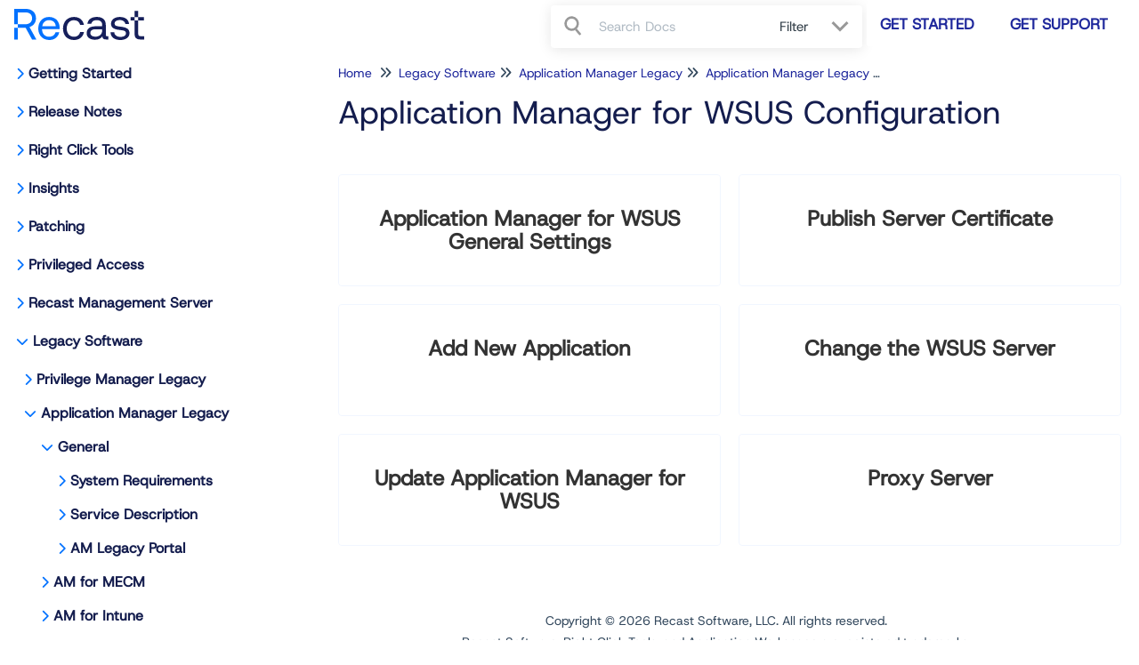

--- FILE ---
content_type: text/html; charset=UTF-8
request_url: https://docs.recastsoftware.com/help/application-manager-wsus-configuration
body_size: 52928
content:
<!DOCTYPE html>

<html lang='en'>
	<head>
		<meta http-equiv="X-UA-Compatible" content="IE=edge" />
		<title>Application Manager for WSUS Configuratio | Recast Docs</title>
		<meta charset="UTF-8" />
		<meta name="viewport" content="width=device-width, initial-scale=1.0">
		
    <link rel="icon" href="https://dyzz9obi78pm5.cloudfront.net/app/image/id/68f0467febca97e636070f1c/n/styleteal-a1778c.png">
		<link rel="stylesheet" href="https://d3s179bfexmwfe.cloudfront.net/min/css/koFontawesome-3c612f865d.css" type="text/css">
            <link rel="stylesheet" href="https://d3s179bfexmwfe.cloudfront.net/min/css/ko-9a938c79b7.css" type="text/css">
		<link href="https://dyzz9obi78pm5.cloudfront.net/app/image/id/689ce4082b90325e300c5429/n/hostgrotesk-variablefont-wght.ttf" rel="stylesheet" type="text/css"><link href="https://d1whm9yla4elqy.cloudfront.net/open-sans/open-sans.css" rel="stylesheet" type="text/css">
		<style type="text/css">.hg-minimalist-theme.hg-2column-layout .slideout-menu{background-color:#ffffff}.hg-site .hg-header{background-color:#ffffff}.hg-widget-page .pager{background-color:#ffffff}.hg-minimalist-theme .level-0 > .category-link-container:hover, .hg-minimalist-theme .level-0 > .category-link-container.active, .hg-minimalist-theme .documentation-outter-list > .article-container:hover, .hg-minimalist-theme .documentation-outter-list > .article-container.active, .hg-minimalist-theme .documentation-outter-list > .article-container .article-link:hover, .hg-minimalist-theme .documentation-outter-list > .article-container .article-link.active, .hg-minimalist-theme .documentation-categories .level-0 > .category-link-container a:hover, .hg-minimalist-theme .documentation-categories li.active, .hg-minimalist-theme .category-link-container.active, .hg-minimalist-theme .documentation-categories .article-container:hover, .hg-minimalist-theme .documentation-categories li a:hover, .hg-minimalist-theme .category-link-container:hover{background-color: rgb(176,176,176)}.hg-site > .navbar{color:#0372ff}.navbar-default .navbar-nav > li > a.hg-header-link{color:#0372ff}.toc-toggle{color:#0372ff}.navbar-default .navbar-toggle:before{color:#0372ff}.cat-icon{color:#0372ff}.home-icon{color:#0372ff}.alt-icon{color:#0372ff}.form-group.focus .form-control{color:#0372ff}.form-group.focus .select2-search input[type=text]{color:#0372ff}.hg-site:not(.hg-modern-theme) .documentation-categories li a{color:#141d4e}.documentation-article h1, .cke_editable h1{color:#141d4e}.documentation-article h2, .cke_editable h2{color:#141d4e}.documentation-article h3, .cke_editable h3{color:#141d4e}.documentation-article h4, .cke_editable h4{color:#141d4e}.documentation-article h5, .cke_editable h5{color:#141d4e}.documentation-article h6, .cke_editable h6{color:#141d4e}.documentation-article h7, .cke_editable h7{color:#141d4e}.navbar-default{border-bottom-color:#898ea6}.documentation-outter-list > .article-container{border-bottom-color:#898ea6}.level-0{border-bottom-color:#898ea6}.article-container:hover{background-color:rgb(216,216,216) }.category-link-container:hover{background-color:rgb(216,216,216) }.documentation-categories li a:hover{background-color:rgb(216,216,216) }.category-link-container.active{background-color:rgb(216,216,216) }.documentation-categories li.active{background-color:rgb(216,216,216) }.form-control:focus{border-color:#0372ff }.select2-search input[type=text]:focus{border-color:#0372ff }.btn-danger{background-color:#0372ff }.hg-ratings .hg-helpful{color:#0372ff }.hg-search-bar input:focus + .input-group-btn .btn{border-color:#0372ff }.hg-minimalist-theme a:not(.btn):hover, .hg-minimalist-theme a:not(.btn):hover, .hg-minimalist-theme a:not(.btn):focus{color:#0372ff }.faq-cat-container:hover a{color:#0372ff }.ko-article-actions a{color:#0372ff }.faq-cat-panel:hover{border-color:#0372ff }.btn-success{color:#0372ff }.btn-primary{color:#0372ff }.btn-danger{color:#0372ff }.btn-success:hover{color:#0372ff }.btn-primary:hover{color:#0372ff }.btn-danger:hover{color:#0372ff }.navbar-default .navbar-toggle:hover:before, .navbar-default .navbar-toggle:focus:before{color:#0372ff }.btn-success{background-color:rgb(3,114,255) }.btn-primary{background-color:rgb(3,114,255) }.hg-ratings .hg-unhelpful{color:rgb(3,114,255) }.hg-minimalist-theme a:not(.btn){color:rgb(-37,74,215) }.btn-primary:hover{background-color:rgb(23,134,255) }.btn-primary:focus{background-color:rgb(23,134,255) }.btn-primary:active{background-color:rgb(23,134,255) }.btn-success:hover{background-color:rgb(23,134,255) }.btn-success:focus{background-color:rgb(23,134,255) }.btn-success:active{background-color:rgb(23,134,255) }.hg-ratings .hg-unhelpful:hover{color:rgb(23,134,255) }.ko-article-actions a:hover{color:rgb(23,134,255) }.pager li>a:hover, .pager li>span:hover, .pager li>a:focus, .pager li>span:focus{background-color:rgb(23,134,255) }.btn-danger:hover{background-color:rgb(23,134,255) }.btn-danger:focus{background-color:rgb(23,134,255) }.btn-danger:active{background-color:rgb(23,134,255) }.hg-ratings .hg-helpful:hover{color:rgb(23,134,255) }.documentation-article h1, .cke_editable h1{font-family:HostGrotesk;font-size:36px;font-weight:400;}.documentation-article h2, .cke_editable h2{font-family:HostGrotesk;font-size:30px;font-weight:400;}.documentation-article h3, .cke_editable h3{font-family:HostGrotesk;font-size:24px;font-weight:400;}.documentation-article h4, .cke_editable h4{font-family:HostGrotesk;font-size:18px;font-weight:400;}.documentation-article h5, .cke_editable h5{font-family:HostGrotesk;font-size:12px;font-weight:400;}.documentation-article h6, .cke_editable h6{font-family:HostGrotesk;font-size:12px;font-weight:400;}.documentation-article h7, .cke_editable h7{font-family:HostGrotesk;font-size:12px;font-weight:400;}.hg-article-body, .hg-article-body p, .cke_editable, .cke_editable p{font-family:Open Sans;font-size:14px;font-weight:400;}.hg-site .hg-project-name, body{font-family:HostGrotesk;}/* Define custom font */
@font-face {
  font-family: "HostGrotesk";
  src: url(https://dyzz9obi78pm5.cloudfront.net/app/image/id/689ce4082b90325e300c5429/n/hostgrotesk-variablefont-wght.ttf);
}

/* Use custom font */
/* For headings level 1-6 */
.documentation-article h1, .cke_editable h1,
.documentation-article h2, .cke_editable h2,
.documentation-article h3, .cke_editable h3,
.documentation-article h4, .cke_editable h4,
.documentation-article h5, .cke_editable h5,
.documentation-article h6, .cke_editable h6,
/* Article body text, lists, and paragraphs */
.hg-article-body, .hg-article-body p,
.cke_editable, .cke_editable p,
.hg-site .hg-project-name,
/* Placeholder text, like the search placeholder, contact form, and comments text boxes */
.form-control {
  font-family: "HostGrotesk", sans-serif;
}
/*Top navigation button styling */
.navbar-default .navbar-nav>.recastbtn {
  margin-left: 5px;
  margin-right: 5px;
  margin-top: 3px;
}
@media (max-width: 767px){
.navbar-default .navbar-nav>.recastbtn {
  margin-left: 0px;
}
}
.navbar-default .navbar-nav>.recastbtn a,
.navbar-default .navbar-nav>.recastbtn a:visited{
  width: fit-content;
  line-height: 1.13;
	font-size: 17px;
    font-weight: bold;
    border-radius: 3px;
    background-color: #fff;
    border: 1px;
    color: #1f289c;
    padding: 15px 15px;
    margin: 0;
    white-space: nowrap;
  text-transform: uppercase;
}
.navbar-default .navbar-nav>.recastbtn:hover a,
.navbar-default .navbar-nav>.recastbtn:focus a{
     background-color: #fff;
     border: none;
     color: #0372ff;/*Recast royal blue*/
}
.navbar-default .navbar-toggle:before,
.navbar-default .navbar-toggle:hover:before, 
.navbar-default .navbar-toggle:focus:before {
    color: #1f289c;/*Recast blue*/
}
  
/******************************************************** General structure ****************************/
/* smooth article resizing on TOC open/close */ 
.hg-minimalist-theme #ko-article-cntr {
  transition: all 300ms ease-in-out;
  width: 100%;
}
/* hide right col when TOC open */
.hg-minimalist-theme #ko-article-cntr.slideout-panel-left.open+.col-lg-3.visible-lg.right-column {
  opacity: 0;
  visibility: hidden;
}
/* size and position right column if in use */
.hg-minimalist-theme.hg-3column-layout .right-column {
  top: 65px;
  padding-right: 35px;
  z-index: 2;
  max-width: calc((100vw - 920px) / 2);
  transition: all 200ms ease-in-out;
  opacity: 1;
}
/* self clear page contents */
.documentation-body::after {
  content: "";
  display: table;
}
/* make site background white */
.hg-minimalist-theme .documentation-body {
  background: #fff;
}
.hg-site {
  background: #fff;
}
.hg-article-body p,
.hg-article-body,
.hg-article {
  line-height: 1.5;
}
/******************************************************** Font overrides *************************/
/* colour for h1 */
.hg-minimalist-theme .documentation-article h1 {
  color: #141D4E;
}
/* colour for h2 */
.hg-minimalist-theme .documentation-article h2 {
  color: #141D4E;
}
/* colour for h3 */
.hg-minimalist-theme .documentation-article h3 {
  color: #141D4E;
}
/* colour for h4 */
.hg-minimalist-theme .documentation-article h4 {
  color: #141D4E;
}
/* article content h2 size */
.documentation-article h2 {
  font-size: 28px;
  color: #141D4E;
}
/* article content h3 size */
.documentation-article h3 {
  font-size: 24px;
  color: #141D4E;
}
/* article content h4 size */
.documentation-article h4 {
  font-size: 18px;
  color: #141D4E;
}
/* default color of hyperlink text (links) */
.hg-minimalist-theme a:not(.btn),
a:not(.btn) {
  color: #1f289c;
}
/* remove bottom margin from paragraph in article content */
.documentation-article p {
  margin-bottom: 0;
}
/* force default font size for blockquote */
blockquote {
  font-size: inherit;
}
/* override default font size for homepage search bar */
.hg-minimalist-theme .ko-large-search input.form-control {
  font-size: 18px;
}

/******************************************************** Topic Category styles **********************/
/* remove top border, bottom margin from title container */
.hg-minimalist-theme .topics-top-wrapper {
  border-bottom: none;
  margin-bottom: 0px;
}
/* remove border, add padding for topic articles */
.hg-minimalist-theme .topics-articles .hg-article-body,
.hg-minimalist-theme .hg-category-page .hg-article-body {
  border-bottom: none;
  padding-bottom: 40px;
}
/* normalize header spacing */
.hg-minimalist-theme .topics-articles .hg-article-header {
  margin: 20px 0;
}
/* add more space between collapsed article headers */
.hg-minimalist-theme .topics-articles .hg-article-header.ko-collapse-trigger {
  margin: 0;
}
/* shrink expand / collapse icons */
.hg-minimalist-theme .topics-articles .hg-article-title > i {
  font-size: 20px;
  line-height: 26px;
  vertical-align: top;
}
/* indent and add spacing around collapsed article content */
.hg-minimalist-theme .topics-articles .ko-collapse-article {
  margin-left: 30px;
  padding-bottom: 20px;
}
/* remove padding between topic articles */
.hg-minimalist-theme .topics-articles .hg-article-body {
  padding-bottom: 0px;
}
/* topic article h2 size */
.documentation-article .topics-articles h2.hg-article-title {
  font-size: 24px;
}
/* topic article h3 size */
.documentation-article .topics-articles h3 {
  font-size: 18px;
}
/* topic article h4 size */
.documentation-article .topics-articles h4 {
  font-size: 16px;
}

/******************************************************** Default Category Styles *********************/
/* add top and bottom margin to category panels */
.hg-minimalist-theme .category-list {
  margin-bottom: 40px;
  margin-top: 40px;
}
/* remove bottom border from title */
.hg-minimalist-theme .faq-header {
  border-bottom: none;
}
/* remove right margin from category description */
.hg-minimalist-theme .faq-top-description {
  margin-right: 0;
}
/* change category panels into 2x2 grid */
.hg-minimalist-theme .faq-nav-content .category-list {
  display: grid;
  grid-template-columns: repeat(auto-fit, minmax(400px, 1fr));
  gap: 20px;
  grid-auto-rows: 1fr;
}
/* get rid of pseudo html elements */
.hg-minimalist-theme .faq-nav-content .category-list .clear-left,
.hg-minimalist-theme .faq-nav-content .category-list .clear-both {
  display: none !important;
}
/* style category panels */
.hg-minimalist-theme .faq-nav-content .faq-cat-container,
.hg-minimalist-theme .faq-nav-content .faq-cat-panel-container {
  margin-left: 0;
  margin-right: 0;
  width: auto;
  border: 1px solid 
#f1f6ff;
  border-radius: 4px;
  transition: all .2s ease-in-out;
  backface-visibility: hidden;
}
/* hover effect for category panels */
.hg-minimalist-theme .faq-nav-content .faq-cat-container:hover,
.hg-minimalist-theme .faq-nav-content .faq-cat-panel-container:hover {
  background-color: 
#fff;
  box-shadow: 1px 2px 2px
#aeaeae;
 /* transform: scale(1.01) translateZ(0);*/
}
/* subcategory panel display tweaks */
.hg-minimalist-theme .faq-nav-content .faq-cat-panel-container {
  padding: 0;
}
.hg-minimalist-theme .faq-nav-content .faq-cat-panel {
  border: none;
  box-shadow: none;
  border-radius: 4px;
}
/* subcategory content-list display tweaks */
.hg-minimalist-theme .category-list.faq-content-list {
  margin-bottom: 0;
}
.hg-minimalist-theme .faq-content-list-container {
  width: auto;
  padding: 0;
}
.hg-minimalist-theme .faq-content-list-container .category-header {
  border-bottom: none;
  margin-bottom: 10px;
}
.hg-minimalist-theme .faq-nav-content .article-block div {
  margin-left: 0;
}
/* add bottom margin to list of articles */
.hg-minimalist-theme .faq-nav-content {
  margin-bottom: 40px;
}
/* remove right margin from category title */
.hg-minimalist-theme .faq-header {
  margin-right: 0;
}
/* hide Articles h2 from default categories */
.hg-minimalist-theme .faq-nav-content h2 {
  display: none;
}
/* Force main area to be full width */
.hg-minimalist-theme .hg-category-page .category-list .col-md-6.col-lg-4 {
  width: 100% !important;
}
/* adjust position of subscribe button */
.hg-minimalist-theme .ko-cat-sub-cntr {
  margin-top: 12px;
  margin-right: 0;
}
/* apply hover effects to subscribe button */
.hg-minimalist-theme .btn.btn-default.ko-cat-sub {
  border: 1px solid 
#b3b3b3;
  transition: all .1s ease-in-out;
  backface-visibility: hidden;
}
.hg-minimalist-theme .btn.btn-default.ko-cat-sub:hover {
  box-shadow: 1px 2px 2px 
#aeaeae;
 /* transform: scale(1.01) translateZ(0);*/
}
/* Change Quick Link background color and borders */
.topics-toc-cntr {
  background: #fafcff;
  border: 1px solid #e1e9f9;
  border-radius: 5px;
}
/* change Quick Link styles */	
.hg-minimalist-theme  .topic-toc-item {	
  margin-bottom: 10px;	
  line-height: 1.1;	
}
/******************************************************** Table of Contents ***********/
/* add border and box-shadow to TOC */
.hg-minimalist-theme.hg-2column-layout .slideout-menu {
  display: block;
  padding: 0;
  box-shadow: none;
  border: 1px solid #fff;
  border-radius: 0 4px 0 0;
  background-color: #fff;
  left: -360px;
  transition: all 300ms ease-in-out;
}
/* remove TOC padding */
.hg-minimalist-theme .hg-site-body .documentation-outter-list {
  padding: 0;
}
/* style top level content */
.hg-minimalist-theme .documentation-categories li.level-0,
.hg-minimalist-theme .documentation-outter-list > .article-container {
  border-bottom: 0;
  padding: 0;
  margin-right: 0;
  margin-top: 0;
  margin-bottom: 0;
}
/* style child content containers */
.hg-minimalist-theme .documentation-categories li {
  margin-right: 5px;
  margin-top: 5px;
  margin-bottom: 5px;
}
.hg-minimalist-theme .documentation-categories li.level-0 > .category-link-container,
.hg-minimalist-theme .documentation-outter-list > .article-container {
  padding: 5px 10px;
}
/* style top level articles */
.hg-minimalist-theme .documentation-outter-list > .article-container .article-link {
  padding: 0 5px;
  line-height: 33px;
}
/* background color for active and hovered child content */
.hg-minimalist-theme .documentation-categories li.active,
.hg-minimalist-theme .category-link-container.active,
.hg-minimalist-theme .documentation-categories .article-container:hover,
.hg-minimalist-theme .documentation-categories li a:hover,
.hg-minimalist-theme .category-link-container:hover {
  background-color: #f1f6ff;
}
/* background color for active and hovered top level content */
.hg-minimalist-theme .level-0 > .category-link-container:hover,
.hg-minimalist-theme .level-0 > .category-link-container.active,
.hg-minimalist-theme .documentation-outter-list > .article-container:hover,
.hg-minimalist-theme .documentation-outter-list > .article-container.active,
.hg-minimalist-theme .documentation-outter-list > .article-container .article-link:hover,
.hg-minimalist-theme .documentation-outter-list > .article-container .article-link.active {
  background-color: #f1f6ff;
  border-radius: 0;
}
.hg-minimalist-theme .documentation-categories .level-0 > .category-link-container a:hover {
  background-color: #f1f6ff;
}
/* override default toc slideout behaviour */
.hg-minimalist-theme #ko-article-cntr.slideout-panel.open {
  transform: translateX(360px);
  width: calc(100% - 360px);
}
/* make icons slightly smaller */
.hg-minimalist-theme .cat-icon, .hg-minimalist-theme .home-icon, .hg-minimalist-theme .alt-icon {
  padding: 10px 0 0 7px;
  font-size: 14px;
}
/* override default box shadow when side TOC is open */
.hg-minimalist-theme .documentation-categories.slideout-menu.open {
  box-shadow: 2px 4px 4px #aeaeae;
  left: 0;
}
/********************************************************* Modals ********************/
/* adjust input border width in modals */
.hg-minimalist-theme .modal .form-control {
  border-width: 1px;
}

/********************************************************* PDF Adjustments ***********/
/* hide .pdf-header outside of actual PDFs */
.hg-minimalist-theme .pdf-header {
  display: none;
}
/* show .pdf-header in actual PDFs */
.hg-minimalist-theme .hg-pdf .pdf-header {
  display: block;
}
/* height of image in .pdf-header */
.hg-minimalist-theme .hg-pdf .pdf-header img {
  height: 80px;
}

/******************************************************** Homepage Top and General */
/* get rid of background banner and add some padding to top of homepage */
.hg-minimalist-theme .ko-homepage-top {
  background-color: #F1f6ff; /* set background color for homepage banner */
  /*background-image: none;*/ /* ensure no background image displays */
  background-image: linear-gradient(#fff, #f1f6ff); /* set background color gradient */
  padding-top: 1em;
  padding-bottom: 1em;
}
/* make sure category title is clickable */
.hg-minimalist-theme .hg-home-page .category-header {
  z-index: 2;
}
/* change default color for homepage title */
.hg-minimalist-theme .ko-homepage-top .hg-article-title {
  color: #161f5b;
}

/******************************************************** Content Lists */
/* tweak padding and line heights */
.hg-minimalist-theme .stat-list {
  line-height: 1.3;
  font-size: 14px;
  margin-left: 1px;
}
.hg-minimalist-theme .stat-list li {
  padding: 4px 0;
}
/* remove bottom border from page title */
.hg-minimalist-theme .page-header {
  border-bottom: none;
}
/* remove border above "see more..." */
.hg-minimalist-theme .list-action {
  border-top: none;
}
/* correct margin and padding for content lists on homepage */
.hg-minimalist-theme .homepage-widgets {
  margin: 2em -15px;
}
.hg-minimalist-theme .homepage-widgets .col-md-4.col-sm-6 {
  padding-left: 15px;
}
/******************************************************** Search Bar */
/* handle styles for showing/hiding type-ahead suggestion box */
.hg-minimalist-theme #navbar-collapse.in,
.hg-minimalist-theme #navbar-collapse.collapsing {
  margin-bottom: 0;
  padding: 4px;
  border-radius: 0px 0px 4px 4px;
  box-shadow: 0px 10px 20px -8px 
#ccc;
}
.stat-list li a,
.stat-list li a:hover,
.stat-list li a:active,
.stat-list li a:focus{
  color: #1D9CD3;
}
.stat-list li {
  padding: 5px 0 15px;
}
.list-action {
    font-style: normal;
    font-weight: 600;
  border-top: none;
}
.input-group {
  display: flex;
  flex-direction: row-reverse;
}
.input-group .input-group-btn.category-dropdown {
  width: 105px;
}
.dropdown-menu {
  left: unset;
  background: #fff;
  border: none !important;
   box-shadow: 0px 2px 15px rgba(0, 0, 0, 0.1);
   right: -15px;
  top: 55px;
}
@media (max-width: 767px) {
.hg-header .navbar-collapse.in .hg-search-bar .category-dropdown ul {
  left: unset;
}
}
.input-group span.input-group-btn {
  width: 40px;
}
.hg-search-bar {
  background: #FFFFFF;
  box-shadow: 0px 2px 15px rgba(0, 0, 0, 0.1);
  border-radius: 4px;
}
.ko-homepage-top .ko-large-search {
  max-width: 900px;
}
.form-control, .select2-search input[type=text] {
  border: 2px;
}
.category-dropdown .checkbox {
   padding-left: 16px;
    margin-right: 10px;
    margin-top: 16px;
    margin-bottom: 16px;
}
.category-dropdown.input-group-btn  .dropdown-toggle.btn {
  background-color: #fff;
  border: none;
  color: #323E48;
  margin: 0;
  position: relative;
}
.category-dropdown.input-group-btn  .dropdown-toggle.btn:before {
  content: "";
  width: 2px;
  height: 100%;
  background: #E5E5E5;
  position: relative;
}
.toc-toggle {
  color: #fff;
}
.hg-search-bar .input-group {
  padding: 3px 15px;
}
.hg-search-bar .input-group-btn .btn-default {
  background: #fff;
  border: none;
  position: relative;
  width: 100%;
}
.hg-search-bar .input-group-btn .btn-default .fa.fa-search:before {
  content: "";
  background-image: url('//dyzz9obi78pm5.cloudfront.net/app/image/id/61a90038749bc710457b23fd/n/group-2.svg');
  background-repeat: no-repeat;
  padding: 12px;
  background-size: 20px;
  position: absolute;
  transform: translate(-50%, -50%);
  top: 50%;
  left: 50%;
}
.hg-search-bar .ui-menu {
  padding: 10px;
}
.hg-search-bar .ui-menu li {
  padding: 10px 5px;
}
.caret {
  border: none;
  position: relative;
}
.caret:before {
  content: "";
   background-image: url('//dyzz9obi78pm5.cloudfront.net/app/image/id/61a907e516bc0b687a7b23d1/n/chevron.svg');
  background-repeat: no-repeat;
  padding: 8px 10px;
  background-size: 20px;
  position: absolute;
  transform: translate(-50%, -50%);
  top: 50%;
  left: 50%;
}
.hg-search-bar .category-dropdown .dropdown-toggle .caret {
    margin-left: 30px;
}
.documentation-article h4, 
.cke_editable h4 {
  margin-bottom: 6px;
}
.documentation-article h3, 
.cke_editable h3 {
  font-size: 27px;
  font-weight: bold;
}
@media (max-width: 767px) {
  .navbar-nav {
      margin: 15px !important;
  }
  .navbar-right .hg-search-bar .input-group {
    max-width: unset;
  }
}  
  
/********************************* Search Pages **********************************/
/* adjust bottom spacing page titles and containers */
.hg-minimalist-theme .recommended-container h2,
.hg-minimalist-theme .hg-contact-form-container h2,
.hg-minimalist-theme .hg-article-search {
  margin-bottom: 40px;
}
/* add bottom margin to search controls */
.hg-minimalist-theme .ko-srch-meta-cntr {
  margin-bottom: 20px;
}
.hg-minimalist-theme .ko-search-pager li.pull-left current {
    background: #428bca;
}
/* add more top margin to full search results */
.hg-minimalist-theme #homepage-search-form .hg-article-search {
  margin-top: 20px;
}
/* remove bottom spacing from recommended article titles */
.hg-minimalist-theme .hg-article-search h4 {
  margin-bottom: 0;
}
/* increase space between article results */
.hg-minimalist-theme .hg-article-search li {
  margin-bottom: 25px;
}
/* adjust size/spacing of article meta data */
.hg-minimalist-theme .hg-article-info {
  font-size: 12px;
  margin-bottom: 5px;
}
/* add spacing after article blurbs */
.hg-minimalist-theme .hg-article-blurb {
  margin-bottom: 25px;
}
/* make last modified text for recommended articles smaller */
.hg-minimalist-theme .hg-article-search .hg-date {
  font-size: 14px;
}
/* adjust font size and line height for contact form labels */
.hg-minimalist-theme .hg-contact-form-container label {
  font-size: 18px;
  line-height: 1.3;
}
/* decrease width of contact form field borders */
.hg-minimalist-theme .hg-contact-form-container .form-control {
  border: 1px solid #bdc3c7;
}
/* adjust bottom spacing page titles and containers */
.hg-minimalist-theme .recommended-container h2,
.hg-minimalist-theme .hg-contact-form-container h2,
.hg-minimalist-theme .hg-article-search {
  margin-bottom: 40px;
}
/* add bottom margin to search controls */
.hg-minimalist-theme .ko-srch-meta-cntr {
  margin-bottom: 20px;
}
/* add more top margin to full search results */
.hg-minimalist-theme #homepage-search-form .hg-article-search {
  margin-top: 20px;
}
/* remove bottom spacing from recommended article titles */
.hg-minimalist-theme .hg-article-search h4 {
  margin-bottom: 0;
}
/* increase space between article results */
.hg-minimalist-theme .hg-article-search li {
  margin-bottom: 25px;
}
/* adjust size/spacing of article meta data */
.hg-minimalist-theme .hg-article-info {
  font-size: 12px;
  margin-bottom: 5px;
}
/* add spacing after article blurbs */
.hg-minimalist-theme .hg-article-blurb {
  margin-bottom: 25px;
}
/* make last modified text for recommended articles smaller */
.hg-minimalist-theme .hg-article-search .hg-date {
  font-size: 14px;
}
/* adjust font size and line height for contact form labels */
.hg-minimalist-theme .hg-contact-form-container label {
  font-size: 18px;
  line-height: 1.3;
}
/* decrease width of contact form field borders */
.hg-minimalist-theme .hg-contact-form-container .form-control {
  border: 1px solid 
#bdc3c7;
}
  
/******************************************************** Tables ***************************************/
/* adjust table header cell styles */
.table-bordered > thead > tr > th {
  background-color: #1d284f;
  color: #ffffff;
  padding-left: 1em;
}
/* give left aligned cells some left padding */
.table-bordered>tbody>tr>td,
.table-bordered>tfoot>tr>td,
table.table-bordered tr td[style*="text-align: left"] {
  padding-left: 1em;
}

/******************************************************** Article HTML ***************************************/
/* add some padding to line items */
.hg-article-body ol li {
  padding: 10px 0;
}
/* first level - use regular numeric decimals  */
.hg-article-body ol {
  list-style-type: decimal;
}
/* second level - use lowercase alphabetic */
.hg-article-body ol > li > ol {
  list-style-type: lower-alpha;
}
/* third level - use lowercase Roman numerals */
.hg-article-body ol > li > ol > li > ol {
  list-style-type: lower-roman;
}
/* optional .article-block styles */
.article-block div {
  margin-left: 20px;
  font-size: 15px;
  line-height: 1.2;
}
/* default margin for paragraphs in lists */
.hg-article-body ul p,
.hg-article-body ol p {
  margin: 20px 0 0;
}
/* give more top space to article ratings */
.hg-minimalist-theme .hg-ratings {
  margin-top: 15px;
}
/* space out the article rating thumbs */
.hg-minimalist-theme .hg-ratings .hg-helpful {
  margin-right: 20px;
}
/* styles for check-list bullet points */
ul.check-list {
  list-style: none;
  padding-left: 0;
}
ul.check-list li {
  position: relative;
  padding-left: 1.5em;
}
ul.check-list li:before {
  font-family: 'FontAwesome';
  content: "\f00c" !important;
  padding-right: 0.5em;
  font-size: smaller;
  color: green;
}
/* remove top border from comment form */
.hg-minimalist-theme #hg-comment-form {
  border-top: none;
}
/*.btn-primary #hg-comment-form{
    background-color: rgb(3 114 255 / 12%);
}*/

/******************************************************** List pages ************/
/* remove top border from glossary page */
.hg-minimalist-theme .glossary-letter ~ .glossary-letter {
  border-top: none;
}
/* left align article lists */
.hg-minimalist-theme .hg-widget-page .ko-content-cntr ol {
  padding-inline-start: 20px;
}

/******************************************************** Alert boxes ***********/
/* give alerts, wells, pre some top margin */
.alert, .well, pre {
  margin-top: 20px;
}
/* icon styling for all alerts */
.alert::before {
  display: block;
  width: 50px;
  height: 45px;
  float: left;
  margin-top: 0px;
  font-size: 28px;
  font-weight: 600;
  font-family: 'Font Awesome 6 Pro';
  -moz-osx-font-smoothing: grayscale;
  font-style: normal;
  font-variant: normal;
  line-height: 50px;
  text-rendering: auto;
}
/* danger alert styling */
.alert.alert-danger {
  background: #fff;
  border: 1px solid #E6ADA9;
}
.alert.alert-danger:before {
  content: "\f06a";
  color: #E6ADA9;
}
/* info alert styling */
.alert.alert-info {
  background: #fff;
  border: 1px solid #cce2ff;
}
.alert.alert-info:before {
  content: "\f05a";
  color: #0372ff;
}
/* success alert styling */
.alert.alert-success {
  background: #fff;
  border: 1px solid #03a658;
}
.alert.alert-success:before {
  content: "\f058";
  color: #03a658;
}
/* warning alert styling */
.alert.alert-warning {
  background: #fff;
  border: 1px solid #F05928;
}
.alert.alert-warning:before {
  content: "\f0f3";
  color: #F05928;
}
/* remove top margin from paragraphs in alerts */
.alert.alert-info p,
.alert.alert-success p,
.alert.alert-warning p,
.well p {
  margin-top: 0;
}
/* make sure there is vertical room icons in alerts */
.alert.alert-info,
.alert.alert-success,
.alert.alert-danger,
.alert.alert-warning {
  min-height: 90px;
}
/* Offset lists that are within alert divs */
.alert ul,
.alert ol {
  margin-left: 75px;
}

/******************************************************************************* Image Captions *****/
/* Set dark background for captions */
.hg-minimalist-theme .documentation-article .fr-img-caption .fr-img-wrap>span {
  background: #1d284f;
}
/* Remove border for image captions */
.hg-minimalist-theme .documentation-article span.fr-img-caption {
  border: none;
}
/* Fix hyperlinks in image captions, now that we have the dark background */
.hg-minimalist-theme span.fr-inner a {
  color: #F6A267;
  text-decoration: none;
}
/* Image caption hyperlinks should be a different color and underlined on-hover */
.hg-minimalist-theme .fr-inner a:hover {
  color: #F8B88B;
  text-decoration: underline;
}
/********************************************* Miscellaneous */
/* optional .margin-top-20 class */
.hg-minimalist-theme .margin-top-20 {
  margin-top: 20px;
}
/* panels within the right column */
.hg-minimalist-theme .right-col-panel {
  border-radius: 4px;
}
.hg-minimalist-theme .right-col-panel .panel-heading {
  color: #fff;
  background: #1d284f;
  border-radius: 4px 4px 0 0;
}
/* Add styles for in article TOC snippet to work*/
.hg-minimalist-theme .toc-top {
  background-color: #f5f5f5;
  border: 1px solid #e3e3e3;
  border-radius: 4px;
  box-shadow: 0 1px 1px rgba(0, 0, 0, 0.05) inset;
  margin-bottom: 20px;
  min-height: 20px;
  padding: 5px 30px;
}
/* In article TOC snippet style */
.hg-minimalist-theme .toc-anchor {
  display: block;
  height: 140px;
  margin-top: -140px;
  visibility: hidden;
}
/* remove bottom border for articles */
.hg-minimalist-theme .hg-article-body {
  border-bottom: none;
}
.ko-content-cntr .pager {
  margin-top: 40px;
} 

/* accessibility focus indicators */
a:focus-visible,
button:focus-visible,
select:focus-visible,
input[type="text"]:focus-visible,
input[type="file"]:focus-visible,
input[type="email"]:focus-visible,
input[type="checkbox"]:focus-visible,
input[type="radio"]:focus-visible,
.form-control:focus-visible,
.nav > li > a:focus-visible,
.nav > li.disabled > a:focus-visible,
.nav .open > a:focus-visible,
.nav-tabs > li.active > a:focus-visible,
.nav-tabs.nav-justified > .active > a:focus-visible,
.nav-pills > li.active > a:focus-visible,
.nav-tabs-justified > .active > a:focus-visible,
.navbar-brand:focus-visible,
.navbar-toggle:focus-visible,
.navbar-default .navbar-brand:focus-visible,
.navbar-default .navbar-nav > li > a:focus-visible,
.navbar-default .navbar-nav > .active > a:focus-visible,
.navbar-default .navbar-nav > .disabled > a:focus-visible,
.navbar-default .navbar-toggle:focus-visible,
.navbar-default .navbar-nav > .open > a:focus-visible,
.navbar-default .btn-link:focus-visible,
.navbar-default .btn-link[disabled]:focus-visible,
fieldset[disabled] .navbar-default .btn-link:focus-visible,
.navbar-inverse .navbar-brand:focus-visible,
.navbar-inverse .navbar-nav > li > a:focus-visible,
.navbar-inverse .navbar-nav > .active > a:focus-visible,
.navbar-inverse .navbar-nav > .disabled > a:focus-visible,
.navbar-inverse .navbar-toggle:focus-visible,
.navbar-inverse .navbar-nav > .open > a:focus-visible,
.navbar-inverse .btn-link:focus-visible,
.navbar-inverse .btn-link[disabled]:focus-visible,
fieldset[disabled] .navbar-inverse .btn-link:focus-visible,
a.label:focus-visible,
.label-default[href]:focus-visible,
.label-primary[href]:focus-visible,
.label-success[href]:focus-visible,
.label-info[href]:focus-visible,
.label-warning[href]:focus-visible,
.label-danger[href]:focus-visible,
.close:focus-visible,
.back-to-top:focus-visible,
html .author-bar .ko-editor-nav-right .dropdown > a:focus-visible,
.hg-minimalist-theme .ko-slideout-left-toggle:focus-visible,
.hg-minimalist-theme .ko-slideout-right-toggle:focus-visible,
.hg-minimalist-theme .ko-large-search input.form-control:focus-visible
button.btn.btn-success:focus-visible,
button.btn.btn-primary:focus-visible,
button.btn.btn-default:focus-visible,
button.btn.btn-warning:focus-visible,
button.btn.btn-danger:focus-visible,
button.btn.btn-info:focus-visible,
a.btn.btn-success:focus-visible,
a.btn.btn-primary:focus-visible,
a.btn.btn-default:focus-visible,
a.btn.btn-warning:focus-visible,
a.btn.btn-danger:focus-visible,
a.btn.btn-info:focus-visible,
.btn-success:focus-visible,
.form-control.ui-autocomplete-input:focus-visible
{
  outline: 1px solid #f1f6ff;
  outline-offset: 1px;
}
.hg-minimalist-theme .hg-search-bar .input-group:focus-within:not(:focus-visible)
{
  box-shadow: 0 0 0 2px #378DFF;
}
/********************************************************************* 404 page ***********************/
/* remove top border */
.hg-minimalist-theme .error-page-top {
  border: none;
}
/********************************************************************* No access page *****************/
/* vertically center h4 */
.hg-site-login .alert h4 {
  margin-top: 10px;
}
/* remove duplicate icon */
.hg-site-login .alert h4 i {
  display: none;
}
/********************************************************************* Screen size specific adjustments ***************/
/* will apply to screen widths narrower than 1474px */
@media (max-width: 1473px) {
  /* shrink main content area */
  .hg-minimalist-theme.hg-3column-layout:not(.hg-home-page) .ko-content-cntr {
    max-width: 700px;
  }
  /* expand right col size */
  .hg-minimalist-theme.hg-3column-layout .right-column {
    max-width: calc((100vw - 720px) / 2);
  }
}
/* will apply to screen widths narrower than 992px */
@media (max-width: 991px) {
  .hg-minimalist-theme #ko-article-cntr.slideout-panel.open {
    width: 100%;
  }
}
/* will apply to screen widths wider than 575px, not narrower */
@media (min-width: 576px) {
  .hg-minimalist-theme .hg-home-page .category-list>div {
    width: 50%;
    float: left;
  }
  .hg-minimalist-theme .category-img {
    max-width: 50%;
  }
}
/* will apply to screen widths wider than 767px */
@media(min-width:768px) {
  .hg-minimalist-theme .lead,
  .hg-minimalist-theme .lead p {
    font-size: 30.01px !important
  }
}
/* will apply to screen widths wider than 991px */
@media (min-width: 992px) {
  .hg-minimalist-theme .hg-home-page .category-list>div {
    width: 25%;
  }
  .hg-minimalist-theme .category-img {
    max-width: 50%;
	}
}
/********************************************* Back to top snippet styling */
/* Set the color, size, and more for the back to top square */
.back-to-top {
  background-color: #fff;
  margin: 0;
  position: fixed;
  bottom: 100px;
  right: 45px;
  width: 55px;
  height: 45px;
  z-index: 100;
  text-decoration: none;
  text-align: center;
  border-radius: 4px;
  border: 1px solid #acacac;
  box-shadow: 1px 3px 3px var(--box-shadow-color);
  visibility: hidden;
  opacity: 0;
  transition: all .2s ease-in-out;
}
/* Icon styles--set the icon color */
.back-to-top i {
  font-size: 45px;
  color: #3a3a3a;
}
/* make visible when scrolled down on page */
.back-to-top.visible {
  visibility: visible;
  opacity: 1;
}
/* mouse effect styles */
.back-to-top:hover,
.back-to-top:active,
.back-to-top:focus {
  color: var(--white);
}
/********************************************* PDF Styling */
/* Hide PDF logo in live knowledge base */
.pdf-logo {
    display:none;
}

/* Display PDF logo in PDFs only */
.hg-pdf .pdf-logo {
    display:block;
}

/* Comments box border */
.post-box textarea {
    background: #FFFFFF;
    box-shadow: 0px 2px 15px rgba(0, 0, 0, 0.1);
    border-radius: 4px;
}
.btn-primary {
    color: #ffffff;
}
/* Make top nav full width above always open TOC */
@media (min-width: 992px) {
    html .hg-minimalist-theme.toc-always-open .hg-header {
        transform: none !important; /* Prevent shifting */
        width: 100vw !important; /* Full width */
        left: 0;
    }
}
.navbar {
  z-index: 1500;
}
@media (min-width: 992px) {
    .toc-always-open .documentation-categories.slideout-menu {
        top: 54px !important;
    }
}
@media (min-width: 992px) {
    .is-author.toc-always-open .documentation-categories.slideout-menu {
        top: 87px !important;
    }
}</style>
		<script type="text/javascript" charset="utf-8" src="https://d3s179bfexmwfe.cloudfront.net/min/js/kbJquery3-1c0e9d176a.js"></script>
		
		<link rel="canonical" href="https://docs.recastsoftware.com/help/application-manager-wsus-configuration" /><!-- Global site tag (gtag.js) - Google Analytics -->  
<script async="" src="https://www.googletagmanager.com/gtag/js?id=UA-113445199-7"></script>  <script>  window.dataLayer = window.dataLayer || [];  function gtag(){dataLayer.push(arguments);}  gtag('js', new Date());  gtag('config', 'UA-113445199-7');  </script>
<script type="text/javascript">
	var uri = window.location.pathname;
	var redirectlist = { '/features/' : '/help/features' , '/features/Content_Distribution/index.html' : '/help/content-distribution-tools' , '/features/Device_Collection_Tools' : '/features/Device_Collection_Tools' , '/features/Device_Collection_Tools/' : '/features/Device_Collection_Tools' , '/features/Device_Collection_Tools/Client_Actions_on_Collection/' : '/help/device-tools-a3088d4' , '/features/Device_Collection_Tools/Client_Actions_on_Collection/Application_Deployment_Evaluation_Cycle/index.html' : '/help/client-actions-on-collection-application-deployment-evaluation-cycle' , '/features/Device_Collection_Tools/Client_Actions_on_Collection/Discovery_Data_Collection_Cycle/index.html' : '/help/client-actions-on-collection-discovery-data-collection-cycle' , '/features/Device_Collection_Tools/Client_Actions_on_Collection/File_Collection_Cycle/index.html' : '/help/client-actions-on-collection-file-collection-cycle' , '/features/Device_Collection_Tools/Client_Actions_on_Collection/Hardware_Inventory_Cycle/index.html' : '/help/client-actions-on-collection-hardware-inventory-cycle' , '/features/Device_Collection_Tools/Client_Actions_on_Collection/index.html' : '/help/device-tools-a3088d4' , '/features/Device_Collection_Tools/Client_Actions_on_Collection/Machine_Policy_Retrieval_and_Evaluation_Cycle/index.html' : '/help/client-actions-on-collection-machine-policy-retrieval-and-evaluation-cycle' , '/features/Device_Collection_Tools/Client_Actions_on_Collection/Send_Unsent_State_Messages/index.html' : '/help/client-actions-on-collection-send-unsent-state-messages' , '/features/Device_Collection_Tools/Client_Actions_on_Collection/Software_Inventory_Cycle/index.html' : '/help' , '/features/Device_Collection_Tools/Client_Actions_on_Collection/Software_Metering_Usage_Report_Cycle/index.html' : '/help' , '/features/Device_Collection_Tools/Client_Actions_on_Collection/Software_Updates_Deployment_Evaluation_Cycle/index.html' : '/help/client-actions-on-collection-software-updates-deployment-evaluation-cycle' , '/features/Device_Collection_Tools/Client_Actions_on_Collection/Software_Updates_Scan_Cycle/index.html' : '/help' , '/features/Device_Collection_Tools/Client_Actions_on_Collection/State_Message_Cache_Cleanup/index.html' : '/help/client-actions-on-collection-state-message-cache-cleanup' , '/features/Device_Collection_Tools/Client_Actions_on_Collection/Windows_Installer_Source_List_Update_Cycle/index.html' : '/help/client-actions-on-collection-windows-installer-source-list-update-cycle' , '/features/Device_Collection_Tools/Client_Tools_on_Collection/Add_Computers_to_Collection(s)/index.html' : '/help' , '/features/Device_Collection_Tools/Client_Tools_on_Collection/index.html' : '/help/client-tools-on-collection' , '/features/Device_Collection_Tools/Client_Tools_on_Collection/Refresh_Updates_Compliance_State/index.html' : '/help' , '/features/Device_Collection_Tools/Client_Tools_on_Collection/Repair_Client/index.html' : '/help' , '/features/Device_Collection_Tools/Client_Tools_on_Collection/Restart_SMS_Agent_Host_Service/index.html' : '/help/client-tools-on-collection-restart-sms-agent-host-service' , '/features/Device_Collection_Tools/Client_Tools_on_Collection/Run_Client_Check/index.html' : '/help' , '/features/Device_Collection_Tools/Console_Tools_on_Collection' : '/help' , '/features/Device_Collection_Tools/Console_Tools_on_Collection/Cancel_Pending_Restart_or_Shutdown/index.html' : '/help' , '/features/Device_Collection_Tools/Console_Tools_on_Collection/Group_Policy_Update/index.html' : '/help/console-tools-on-collection-group-policy-update' , '/features/Device_Collection_Tools/Console_Tools_on_Collection/index.html' : '/help/console-tools-on-collection' , '/features/Device_Collection_Tools/Console_Tools_on_Collection/Restart_Collection/index.html' : '/help' , '/features/Device_Collection_Tools/Console_Tools_on_Collection/Shutdown_Collection/index.html' : '/help' , '/features/Device_Collection_Tools/index.html' : '/help/device-collection-tools' , '/features/Device_Management/' : '/help/device-management' , '/features/Device_management/' : '/help' , '/features/Device_Management/Client_Actions_on_Collection/Application_Deployment_Evaluation_Cycle/index.html' : '/help' , '/features/Device_Management/Client_Actions_on_Collection/Discovery_Data_Collection_Cycle/index.html' : '/help/client-actions-on-collection-discovery-data-collection-cycle' , '/features/Device_Management/Client_Actions_on_Collection/File_Collection_Cycle/index.html' : '/help' , '/features/Device_Management/Client_Actions_on_Collection/Hardware_Inventory_Cycle/index.html' : '/help/client-actions-on-collection-hardware-inventory-cycle' , '/features/Device_Management/Client_Actions_on_Collection/index.html' : '/help/device-tools-a3088d4' , '/features/Device_Management/Client_Actions_on_Collection/Machine_Policy_Retrieval_and_Evaluation_Cycle/index.html' : '/help/client-actions-on-collection-machine-policy-retrieval-and-evaluation-cycle' , '/features/Device_Management/Client_Actions_on_Collection/Send_Unsent_State_Messages/index.html' : '/help' , '/features/Device_Management/Client_Actions_on_Collection/Software_Inventory_Cycle/index.html' : '/help' , '/features/Device_Management/Client_Actions_on_Collection/Software_Metering_Usage_Report_Cycle/index.html' : '/help' , '/features/Device_Management/Client_Actions_on_Collection/Software_Updates_Deployment_Evaluation_Cycle/index.html' : '/help' , '/features/Device_Management/Client_Actions_on_Collection/Software_Updates_Scan_Cycle/index.html' : '/help' , '/features/Device_Management/Client_Actions_on_Collection/State_Message_Cache_Cleanup/index.html' : '/help' , '/features/Device_Management/Client_Actions_on_Collection/Windows_Installer_Source_List_Update_Cycle/index.html' : '/help' , '/features/Device_Management/Client_Actions/' : '/help/client-actions' , '/features/Device_Management/Client_actions/' : '/help' , '/features/Device_Management/Client_Actions/Application_Deployment_Evaluation_Cycle/index.html' : '/help/application-deployment-evaluation-cycle' , '/features/Device_management/Client_Actions/Application_Deployment_Evaluation_Cycle/index.html' : '/help' , '/features/Device_Management/Client_Actions/Discovery_Data_Collection_Cycle/index.html' : '/help/discovery-data-collection-cycle' , '/features/Device_management/Client_Actions/Discovery_Data_Collection_Cycle/index.html' : '/help' , '/features/Device_Management/Client_Actions/File_Collection_Cycle/index.html' : '/help/file-collection-cycle' , '/features/Device_management/Client_Actions/File_Collection_Cycle/index.html' : '/help' , '/features/Device_Management/Client_Actions/Hardware_Inventory_Cycle/index.html' : '/help/hardware-inventory-cycle' , '/features/Device_management/Client_Actions/Hardware_Inventory_Cycle/index.html' : '/help' , '/features/Device_Management/Client_Actions/index.html' : '/help/client-actions' , '/features/Device_management/Client_Actions/index.html' : '/help/client-actions' , '/features/Device_Management/Client_Actions/Machine_Policy_Retrieval_and_Evaluation_Cycle/index.html' : '/help/machine-policy-retrieval-and-evaluation-cycle' , '/features/Device_management/Client_Actions/Machine_Policy_Retrieval_and_Evaluation_Cycle/index.html' : '/help' , '/features/Device_Management/Client_Actions/Send_Unsent_State_Messages/index.html' : '/help/send-unsent-state-messages' , '/features/Device_management/Client_Actions/Send_Unsent_State_Messages/index.html' : '/help' , '/features/Device_Management/Client_Actions/Software_Inventory_Cycle/index.html' : '/help/software-inventory-cycle' , '/features/Device_management/Client_Actions/Software_Inventory_Cycle/index.html' : '/help' , '/features/Device_Management/Client_Actions/Software_Metering_Usage_Report_Cycle/index.html' : '/help/software-metering-usage-report-cycle' , '/features/Device_management/Client_Actions/Software_Metering_Usage_Report_Cycle/index.html' : '/help' , '/features/Device_Management/Client_Actions/Software_Updates_Deployment_Evaluation_Cycle/index.html' : '/help/software-updates-deployment-evaluation-cycle' , '/features/Device_management/Client_Actions/Software_Updates_Deployment_Evaluation_Cycle/index.html' : '/help' , '/features/Device_Management/Client_Actions/Software_Updates_Scan_Cycle/index.html' : '/help/software-updates-scan-cycle' , '/features/Device_management/Client_Actions/Software_Updates_Scan_Cycle/index.html' : '/help' , '/features/Device_Management/Client_Actions/State_Message_Cache_Cleanup/index.html' : '/help/state-message-cache-cleanup' , '/features/Device_management/Client_Actions/State_Message_Cache_Cleanup/index.html' : '/help' , '/features/Device_Management/Client_Actions/Windows_Installer_Source_List_Update_Cycle/index.html' : '/help/windows-installer-source-list-update-cycle' , '/features/Device_management/Client_Actions/Windows_Installer_Source_List_Update_Cycle/index.html' : '/help' , '/features/Device_Management/Client_Tools_on_Collection/' : '/help' , '/features/Device_Management/Client_Tools_on_Collection/Add_Computers_to_Collection(s)/index.html' : '/help/client-tools-add-devices-to-collection' , '/features/Device_Management/Client_Tools_on_Collection/Change_Cache_Size/index.html' : '/help' , '/features/Device_Management/Client_Tools_on_Collection/Clear_Client_Cache/index.html' : '/help/client-tools-clear-cache' , '/features/Device_Management/Client_Tools_on_Collection/index.html' : '/help/client-tools' , '/features/Device_Management/Client_Tools_on_Collection/Install_Missing_Software_Updates/index.html' : '/help/client-tools-install-missing-software-updates' , '/features/Device_Management/Client_Tools_on_Collection/Refresh_Updates_Compliance_State/index.html' : '/help/client-tools-refresh-updates-compliance-state' , '/features/Device_Management/Client_Tools_on_Collection/Remove_Computers_from_Collection(s)/index.html' : '/help' , '/features/Device_Management/Client_Tools_on_Collection/Repair_Client/index.html' : '/help/client-tools-repair-client' , '/features/Device_Management/Client_Tools_on_Collection/Restart_SMS_Agent_Host_Service/index.html' : '/help/client-tools-restart-sms-agent-host-service' , '/features/device_management/client_tools_on_collection/Restart_SMS_Agent_Host_Service/index.html' : '/help' , '/features/Device_Management/Client_Tools_on_Collection/Run_Client_Check/index.html' : '/help/client-tools-run-client-check' , '/features/Device_Management/Client_Tools_on_Collection/Uninstall_Client/index.html' : '/help/client-tools-on-collection-uninstall-client' , '/features/device_management/client_tools_on_collection/Uninstall_Client/index.html' : '/help' , '/features/Device_Management/Client_Tools/' : '/help/client-tools' , '/features/Device_Management/Client_Tools/Add_Devices_To_Collection/index.html' : '/help/client-tools-add-devices-to-collection' , '/features/Device_management/Client_Tools/Add_Devices_To_Collection/index.html' : '/help' , '/features/Device_Management/Client_Tools/Change_Cache_Size/index.html' : '/help/client-tools-change-cache-size' , '/features/Device_management/Client_Tools/Change_Cache_Size/index.html' : '/help' , '/features/Device_Management/Client_Tools/Clear_Cache/index.html' : '/help/client-tools-clear-cache' , '/features/Device_management/Client_Tools/Clear_Cache/index.html' : '/help' , '/features/Device_Management/Client_Tools/Client_Information/index.html' : '/help/client-tools-client-information' , '/features/Device_management/Client_Tools/Client_Information/index.html' : '/help' , '/features/Device_Management/Client_Tools/index.html' : '/help/client-tools' , '/features/Device_management/Client_Tools/index.html' : '/help/client-tools' , '/features/Device_Management/Client_Tools/Install_Missing_Software_Updates/index.html' : '/help/client-tools-install-missing-software-updates' , '/features/Device_management/Client_Tools/Install_Missing_Software_Updates/index.html' : '/help' , '/features/Device_Management/Client_Tools/Open_Client_Installation_Log_Folder/index.html' : '/help/client-tools-open-client-installation-log-file-folder' , '/features/Device_management/Client_Tools/Open_Client_Installation_Log_Folder/index.html' : '/help' , '/features/Device_Management/Client_Tools/Open_Client_Log_File_Folder/index.html' : '/help/client-tools-open-client-log-file-folder' , '/features/Device_management/Client_Tools/Open_Client_Log_File_Folder/index.html' : '/help' , '/features/Device_Management/Client_Tools/Refresh_Updates_Compliance_State/index.html' : '/help/client-tools-refresh-updates-compliance-state' , '/features/Device_management/Client_Tools/Refresh_Updates_Compliance_State/index.html' : '/help' , '/features/Device_Management/Client_Tools/Repair_Client/index.html' : '/help/client-tools-repair-client' , '/features/Device_management/Client_Tools/Repair_Client/index.html' : '/help' , '/features/Device_Management/Client_Tools/Rerun_Deployment/index.html' : '/help/client-tools-rerun-deployment' , '/features/Device_management/Client_Tools/Rerun_Deployment/index.html' : '/help' , '/features/Device_Management/Client_Tools/Restart_SMS_Agent_Host/index.html' : '/help/client-tools-restart-sms-agent-host-service' , '/features/Device_management/Client_Tools/Restart_SMS_Agent_Host/index.html' : '/help' , '/features/Device_Management/Client_Tools/Run_Client_Check/index.html' : '/help/client-tools-run-client-check' , '/features/Device_management/Client_Tools/Run_Client_Check/index.html' : '/help' , '/features/Device_Management/Client_Tools/Show_Collections_Advanced/index.html' : '/help/show-collections-advanced' , '/features/Device_management/Client_Tools/Show_Collections_Advanced/index.html' : '/help' , '/features/Device_Management/Client_Tools/Stop_ConfigMgr_Client_Activities/index.html' : '/help/stop-configmgr-client-activities' , '/features/Device_management/Client_Tools/Stop_ConfigMgr_Client_Activities/index.html' : '/help' , '/features/Device_Management/Client_Tools/Uninstall_SCCM_Client/index.html' : '/help/client-tools-uninstall-sccm-client' , '/features/Device_management/Client_Tools/Uninstall_SCCM_Client/index.html' : '/help' , '/features/Device_Management/Console_Tools' : '/help' , '/features/Device_Management/Console_Tools_on_Collection/Cancel_Pending_Restart_or_Shutdown/index.html' : '/help/console-tools-on-collection-cancel-pending-restart-or-shutdown' , '/features/Device_Management/Console_Tools_on_Collection/Group_Policy_Update/index.html' : '/help/console-tools-on-collection-group-policy-update' , '/features/Device_Management/Console_Tools_on_Collection/index.html' : '/help/console-tools-on-collection' , '/features/Device_Management/Console_Tools_on_Collection/Local_Group_Members/index.html' : '/help' , '/features/Device_Management/Console_Tools_on_Collection/Ping_Collection/index.html' : '/help' , '/features/Device_Management/Console_Tools_on_Collection/Restart_Collection/index.html' : '/help/console-tools-on-collection-restart-collection' , '/features/Device_Management/Console_Tools_on_Collection/Send_Notification/index.html' : '/help' , '/features/Device_Management/Console_Tools_on_Collection/Shutdown_Collection/index.html' : '/help/console-tools-on-collection-shutdown-collection' , '/features/Device_Management/Console_Tools_on_Collection/System_Information/index.html' : '/help/console-tools-on-collection-system-information' , '/features/Device_Management/Console_Tools_on_Collection/Wake_on_LAN/index.html' : '/help/console-tools-on-collection-wake-on-lan' , '/features/Device_Management/Console_Tools/' : '/help/console-tools' , '/features/Device_Management/Console_tools/' : '/help' , '/features/Device_Management/Console_Tools/AD_Security_Groups/index.html' : '/help/console-tools-ad-security-groups' , '/features/Device_management/Console_Tools/AD_Security_Groups/index.html' : '/help' , '/features/Device_Management/Console_Tools/Cancel_Pending_Restart_or_Shutdown/index.html' : '/help' , '/features/Device_management/Console_Tools/Cancel_Pending_Restart_or_Shutdown/index.html' : '/help' , '/features/Device_Management/Console_Tools/Connect_to_C$/index.html' : '/help/console-tools-connect-to-c' , '/features/Device_management/Console_Tools/Connect_to_C$/index.html' : '/help' , '/features/Device_Management/Console_Tools/Delete_Device(s)_from_AD/index.html' : '/help/console-tools-delete-devices-from-ad' , '/features/Device_management/Console_Tools/Delete_Device(s)_from_AD/index.html' : '/help' , '/features/Device_Management/Console_Tools/Delete_Device(s)_from_ConfigMgr/index.html' : '/help/console-tools-delete-devices-from-configmgr' , '/features/Device_management/Console_Tools/Delete_Device(s)_from_ConfigMgr/index.html' : '/help' , '/features/Device_Management/Console_Tools/Group_Policy_Update/index.html' : '/help/console-tools-group-policy-update' , '/features/Device_management/Console_Tools/Group_Policy_Update/index.html' : '/help' , '/features/Device_Management/Console_Tools/index.html' : '/help/console-tools' , '/features/Device_management/Console_Tools/index.html' : '/help/console-tools' , '/features/Device_Management/Console_Tools/Interactive_Command_Prompt/index.html' : '/help/console-tools-interactive-command-prompt' , '/features/Device_management/Console_Tools/Interactive_Command_Prompt/index.html' : '/help' , '/features/Device_Management/Console_Tools/Interactive_PowerShell_Prompt/index.html' : '/help/console-tools-interactive-powershell-prompt' , '/features/Device_management/Console_Tools/Interactive_PowerShell_Prompt/index.html' : '/help' , '/features/Device_Management/Console_Tools/Local_Group_Members/index.html' : '/help/console-tools-local-group-members' , '/features/Device_management/Console_Tools/Local_Group_Members/index.html' : '/help' , '/features/Device_Management/Console_Tools/Manage_Computer/index.html' : '/help/manage-computer' , '/features/Device_management/Console_Tools/Manage_Computer/index.html' : '/help' , '/features/Device_Management/Console_Tools/Open_Regedit/index.html' : '/help/console-tools-open-regedit' , '/features/Device_management/Console_Tools/Open_Regedit/index.html' : '/help' , '/features/Device_Management/Console_Tools/Ping_System(s)/index.html' : '/help/console-tools-ping-systems' , '/features/Device_management/Console_Tools/Ping_System(s)/index.html' : '/help' , '/features/Device_Management/Console_Tools/Restart_System(s)/index.html' : '/help/console-tools-restart-systems' , '/features/Device_management/Console_Tools/Restart_System(s)/index.html' : '/help' , '/features/Device_Management/Console_Tools/Running_Processes/index.html' : '/help/console-tools-running-processes' , '/features/Device_management/Console_Tools/Running_Processes/index.html' : '/help' , '/features/Device_Management/Console_Tools/Schedule_Restart_or_Shutdown/index.html' : '/help/console-tools-schedule-restart-or-shutdown' , '/features/Device_management/Console_Tools/Schedule_Restart_or_Shutdown/index.html' : '/help' , '/features/Device_Management/Console_Tools/Send_Notification/index.html' : '/help/console-tools-send-notification' , '/features/Device_management/Console_Tools/Send_Notification/index.html' : '/help' , '/features/Device_Management/Console_Tools/Shutdown_System(s)/index.html' : '/help' , '/features/Device_management/Console_Tools/Shutdown_System(s)/index.html' : '/help' , '/features/Device_Management/Console_Tools/System_Information/' : '/help/console-tools-system-information' , '/features/Device_Management/Console_Tools/System_Information/index.html' : '/help/console-tools-system-information' , '/features/Device_management/Console_Tools/System_Information/index.html' : '/help' , '/features/Device_Management/Console_Tools/Wake_On_LAN/index.html' : '/help/wake-on-lan' , '/features/Device_Management/index.html' : '/help/device-management' , '/features/Device_Tools' : '/help/device-tools' , '/features/Device_Tools/' : '/help/device-tools' , '/features/Device_Tools/Client_Actions' : '/help/client-actions' , '/features/Device_Tools/Client_Actions/' : '/help/client-actions' , '/features/Device_Tools/Client_Actions/Application_Deployment_Evaluation_Cycle/index.html' : '/help/application-deployment-evaluation-cycle' , '/features/Device_Tools/Client_Actions/Discovery_Data_Collection_Cycle/index.html' : '/help/discovery-data-collection-cycle' , '/features/Device_Tools/Client_Actions/File_Collection_Cycle/index.html' : '/help/file-collection-cycle' , '/features/Device_Tools/Client_Actions/Hardware_Inventory_Cycle/index.html' : '/help/hardware-inventory-cycle' , '/features/Device_Tools/Client_Actions/index.html' : '/help/client-actions' , '/features/Device_Tools/Client_Actions/Machine_Policy_Retrieval_and_Evaluation_Cycle/index.html' : '/help/machine-policy-retrieval-and-evaluation-cycle' , '/features/Device_Tools/Client_Actions/Send_Unsent_State_Messages/index.html' : '/help/send-unsent-state-messages' , '/features/Device_Tools/Client_Actions/Software_Inventory_Cycle/index.html' : '/help/software-inventory-cycle' , '/features/Device_Tools/Client_Actions/Software_Metering_Usage_Report_Cycle/index.html' : '/help/software-metering-usage-report-cycle' , '/features/Device_Tools/Client_Actions/Software_Updates_Deployment_Evaluation_Cycle/index.html' : '/help/software-updates-deployment-evaluation-cycle' , '/features/Device_Tools/Client_Actions/Software_Updates_Scan_Cycle/index.html' : '/help/software-updates-scan-cycle' , '/features/Device_Tools/Client_Actions/State_Message_Cache_Cleanup/index.html' : '/help/state-message-cache-cleanup' , '/features/Device_Tools/Client_Actions/Windows_Installer_Source_List_Update_Cycle/index.html' : '/help/windows-installer-source-list-update-cycle' , '/features/Device_Tools/Client_Tools' : '/help/client-tools-overview' , '/features/Device_Tools/Client_Tools/' : '/help/client-tools-overview' , '/features/Device_Tools/Client_Tools/Add_Devices_To_Collection/index.html' : '/help/client-tools-add-devices-to-collection' , '/features/Device_Tools/Client_Tools/Change_Cache_Size/index.html' : '/help/client-tools-change-cache-size' , '/features/Device_Tools/Client_Tools/Clear_Cache/index.html' : '/help/client-tools-clear-cache' , '/features/Device_Tools/Client_Tools/Client_Information' : '/help' , '/features/Device_Tools/Client_Tools/Client_Information/index.html' : '/help/client-tools-client-information' , '/features/Device_Tools/Client_Tools/index.html' : '/help/client-tools' , '/features/Device_Tools/Client_Tools/Install_Missing_Software_Updates/index.html' : '/help/client-tools-install-missing-software-updates' , '/features/Device_Tools/Client_Tools/Open_Client_Installation_Log_Folder/index.html' : '/help/client-tools-open-client-installation-log-file-folder' , '/features/Device_Tools/Client_Tools/Open_Client_Log_File_Folder/index.html' : '/help' , '/features/Device_Tools/Client_Tools/Refresh_Updates_Compliance_State/index.html' : '/help/client-tools-refresh-updates-compliance-state' , '/features/Device_Tools/Client_Tools/Repair_Client/index.html' : '/help/client-tools-repair-client' , '/features/Device_Tools/Client_Tools/Rerun_Deployment/index.html' : '/help/client-tools-rerun-deployment' , '/features/Device_Tools/Client_Tools/Restart_SMS_Agent_Host/index.html' : '/help/client-tools-restart-sms-agent-host-service' , '/features/Device_Tools/Client_Tools/Run_Client_Check/index.html' : '/help/client-tools-run-client-check' , '/features/Device_Tools/Client_Tools/Show_Collections_Advanced/index.html' : '/help/show-collections-advanced' , '/features/Device_Tools/Client_Tools/Stop_ConfigMgr_Client_Activities/index.html' : '/help/stop-configmgr-client-activities' , '/features/Device_Tools/Client_Tools/Uninstall_SCCM_Client/index.html' : '/help/client-tools-uninstall-sccm-client' , '/features/Device_Tools/Console_Tools/AD_Security_Groups/index.html' : '/help' , '/features/Device_Tools/Console_Tools/Cancel_Pending_Restart_or_Shutdown/index.html' : '/help/console-tools-cancel-pending-restart-or-shutdown' , '/features/Device_Tools/Console_Tools/Connect_to_C$/index.html' : '/help/console-tools-connect-to-c' , '/features/Device_Tools/Console_Tools/Delete_Device(s)_from_AD/index.html' : '/help' , '/features/Device_Tools/Console_Tools/Delete_Device(s)_from_ConfigMgr/index.html' : '/help/console-tools-delete-devices-from-configmgr' , '/features/Device_Tools/Console_Tools/index.html' : '/help/console-tools' , '/features/Device_Tools/Console_Tools/Interactive_Command_Prompt/index.html' : '/help/console-tools-interactive-command-prompt' , '/features/Device_Tools/Console_Tools/Interactive_PowerShell_Prompt/index.html' : '/help/console-tools-interactive-powershell-prompt' , '/features/Device_Tools/Console_Tools/Local_Group_Members/index.html' : '/help' , '/features/Device_Tools/Console_Tools/Manage_Computer/index.html' : '/help/manage-computer' , '/features/Device_Tools/Console_Tools/Open_Regedit/index.html' : '/help' , '/features/Device_Tools/Console_Tools/Ping_System(s)/index.html' : '/help' , '/features/Device_Tools/Console_Tools/Running_Processes/index.html' : '/help/console-tools-running-processes' , '/features/Device_Tools/Console_Tools/Schedule_Restart_or_Shutdown/index.html' : '/help/console-tools-schedule-restart-or-shutdown' , '/features/Device_Tools/Console_Tools/Shutdown_System(s)/index.html' : '/help' , '/features/Device_Tools/Console_Tools/System_Information/index.html' : '/help/console-tools-system-information' , '/features/Device_Tools/Console_Tools/Wake_On_LAN/index.html' : '/help/wake-on-lan' , '/features/Device-Management/Client-Actions-on-Collection/Application_Deployment_Evaluation_Cycle/index.html' : '/help' , '/features/Device-Management/Client-Actions-on-Collection/Discovery_Data_Collection_Cycle/index.html' : '/help/discovery-data-collection-cycle' , '/features/Device-Management/Client-Actions-on-Collection/File_Collection_Cycle/index.html' : '/help' , '/features/Device-Management/Client-Actions-on-Collection/Hardware_Inventory_Cycle/index.html' : '/help/hardware-inventory-cycle' , '/features/Device-Management/Client-Actions-on-Collection/index.html' : '/help' , '/features/Device-Management/Client-Actions-on-Collection/Machine_Policy_Retrieval_and_Evaluation_Cycle/index.html' : '/help/machine-policy-retrieval-and-evaluation-cycle' , '/features/Device-Management/Client-Actions-on-Collection/Send_Unsent_State_Messages/index.html' : '/help' , '/features/Device-Management/Client-Actions-on-Collection/Software_Inventory_Cycle/index.html' : '/help' , '/features/Device-Management/Client-Actions-on-Collection/Software_Metering_Usage_Report_Cycle/index.html' : '/help/software-metering-usage-report-cycle' , '/features/Device-Management/Client-Actions-on-Collection/Software_Updates_Deployment_Evaluation_Cycle/index.html' : '/help' , '/features/Device-Management/Client-Actions-on-Collection/Software_Updates_Scan_Cycle/index.html' : '/help' , '/features/Device-Management/Client-Actions-on-Collection/State_Message_Cache_Cleanup/index.html' : '/help' , '/features/Device-Management/Client-Actions-on-Collection/Windows_Installer_Source_List_Update_Cycle/index.html' : '/help' , '/features/Device-Management/Client-Actions/File-Collection-Cycle/index.html' : '/help' , '/features/Device-Management/Client-Actions/index.html' : '/help' , '/features/Device-Management/Client-Actions/Machine-Policy-Retrieval-and-Evaluation-Cycle/index.html' : '/help' , '/features/Device-Management/Client-Actions/Software-Inventory-Cycle/index.html' : '/help' , '/features/Device-Management/Client-Actions/Software-Updates-Scan-Cycle/index.html' : '/help' , '/features/Device-Management/Client-Actions/State-Message-Cache-Cleanup/index.html' : '/help' , '/features/Device-Management/Client-Tools-on-Collection/Add_Computers_to_Collection(s)/index.html' : '/help/client-tools-on-collection-add-computers-to-collections' , '/features/Device-Management/Client-Tools-on-Collection/Change_Cache_Size/index.html' : '/help' , '/features/Device-Management/Client-Tools-on-Collection/Refresh_Updates_Compliance_State/index.html' : '/help/client-tools-on-collection-refresh-updates-compliance-state' , '/features/Device-Management/Client-Tools-on-Collection/Repair_Client/index.html' : '/help/client-tools-on-collection-repair-client' , '/features/Device-Management/Client-Tools-on-Collection/Restart_SMS_Agent_Host_Service/index.html' : '/help' , '/features/Device-Management/Client-Tools/Client_Information/index.html' : '/help' , '/features/Device-Management/Client-Tools/Install_Missing_Software_Updates/index.html' : '/help' , '/features/Device-Management/Client-Tools/Rerun_Deployment/index.html' : '/help' , '/features/Device-Management/Client-Tools/Run_Client_Check/index.html' : '/help' , '/features/Device-Management/Console-Tools-on-Collection/Send_Notification/index.html' : '/help/console-tools-on-collection-send-notification' , '/features/Device-Management/Console-Tools/Connect_to_C$/index.html' : '/help/console-tools-connect-to-c' , '/features/Device-Management/Console-Tools/Interactive_Command_Prompt/index.html' : '/help' , '/features/Device-Management/Console-Tools/Interactive_PowerShell_Prompt/index.html' : '/help/console-tools-interactive-powershell-prompt' , '/features/Device-Management/Console-Tools/Running_Processes/index.html' : '/help' , '/features/Device-Management/Console-Tools/Wake_On_LAN/index.html' : '/help' , '/features/Enterprise_Tools' : '/help' , '/features/Enterprise_Tools/' : '/help/features' , '/features/Enterprise_Tools/Content_Tools/index.html' : '/help/content-distribution-tools' , '/features/Enterprise_Tools/Kiosk_Manager/index.html' : '/help/kiosk-management' , '/features/Enterprise_Tools/Quick_Query_Tool/index.html' : '' , '/features/Enterprise_Tools/RCT_Builder_Templates/index.html' : '/help/rct-builder' , '/features/Enterprise_Tools/RCT_Builder/index.html' : '/help/rct-builder' , '/features/Enterprise_Tools/RCT_Runner/index.html' : '/help/rct-runner' , '/features/Enterprise_Tools/RCT_Security_and_Compliance_Dashboards/index.html' : '/help/dashboards' , '/features/Enterprise_Tools/Recast_Management_Server_Documentation/index.html' : '/help/recast-management-server' , '/features/Enterprise_Tools/Remote_Software_Center/index.html' : '/help/client-tools-remote-software-center' , '/features/Enterprise_Tools/Security_Tools/index.html' : '' , '/features/Enterprise_Tools/Status_Message_Tools/index.html' : '/help/all-status-messages' , '/features/Enterprise_Tools/Unified_Write_Filter/index.html' : '/help/unified-write-filter' , '/features/FAQ/index.html' : '/help/frequently-asked-questions' , '/features/index.html' : '/help/features' , '/features/Installation copy/community-upgrade/index.html' : '/help' , '/features/Installation copy/community/index.html' : '/help' , '/features/Installation copy/endpoint_insights/index.html' : '/help/how-to-install-endpoint-insights-formerly-enhansoft' , '/features/Installation copy/fast-channel/index.html' : '/help/configuring-configmgr-fast-channel-support' , '/features/Installation copy/index.html' : '/help/installation' , '/features/Installation copy/management-server-proxy/index.html' : '/help/installing-recast-management-server-with-recast-proxy' , '/features/Installation copy/management-server/index.html' : '/help/installation-620b593' , '/features/Installation copy/right_click_tools/community-upgrade/index.html' : '/help/licensing-community-to-enterprise' , '/features/Installation copy/right_click_tools/enterprise-standalone/index.html' : '/help/installing-right-click-tools-enterprise-standalone' , '/features/Installation copy/right_click_tools/fast-channel/index.html' : '/help' , '/features/Installation copy/right_click_tools/index.html' : '/help/installation' , '/features/Installation copy/right_click_tools/licensing/index.html' : '/help/right-click-tools-licensing-prompt' , '/features/Installation copy/right_click_tools/management-server-proxy/index.html' : '/help' , '/features/Installation copy/right_click_tools/management-server/index.html' : '/help' , '/features/Installation copy/shift_left/index.html' : '/help' , '/features/Installation/' : '/help' , '/features/Installation/community-upgrade/index.html' : '/help/installing-rct-community-edition' , '/features/Installation/community/index.html' : '/help/installing-rct-community-edition' , '/features/Installation/endpoint_insights/index.html' : '/help/installation-ceb0aea' , '/features/Installation/enterprise_standalone/index.html' : '/help/installing-right-click-tools-enterprise-standalone' , '/features/Installation/fast_channel/index.html' : '/help/configuring-configmgr-fast-channel-support' , '/features/Installation/index.html' : '/help/installation' , '/features/Installation/licensing/index.html' : '/help/installation' , '/features/Installation/management_server_proxy/index.html' : '/help/installing-recast-management-server-with-recast-proxy' , '/features/Installation/management_server/index.html' : '/help/installation-620b593' , '/features/Installation/right_click_tools/' : '/help' , '/features/Installation/right_click_tools/community-upgrade/index.html' : '/help/licensing-community-to-enterprise' , '/features/Installation/right_click_tools/community/index.html' : '/help/installing-rct-community-edition' , '/features/Installation/right_click_tools/enterprise-standalone/index.html' : '/help/installing-right-click-tools-enterprise-standalone' , '/features/installation/right_click_tools/enterprise-standalone/index.html' : '/help' , '/features/Installation/right_click_tools/fast-channel/index.html' : '/help/configuring-configmgr-fast-channel-support' , '/features/Installation/right_click_tools/index.html' : '/help/installation' , '/features/Installation/right_click_tools/licensing/index.html' : '/help/right-click-tools-licensing-prompt' , '/features/installation/right_click_tools/licensing/index.html' : '/help' , '/features/Installation/right_click_tools/management-server-proxy/index.html' : '/help/installing-recast-management-server-with-recast-proxy' , '/features/installation/right_click_tools/management-server-proxy/index.html' : '/help' , '/features/Installation/right_click_tools/management-server/index.html' : '/help/installation-620b593' , '/features/installation/right_click_tools/management-server/index.html' : '/help' , '/features/Installation/shift_left/index.html' : '/help/installing-shift-left' , '/features/Kiosk_Management/index.html' : '/help/kiosk-management' , '/features/Kiosk_Management/Kiosk/index.html' : '/help/kiosk-management' , '/features/kiosk_management/kiosk/index.html' : '/help' , '/features/Kiosk_Management/Unified_Write_Filter/' : '/help' , '/features/Kiosk_Management/Unified_Write_Filter/index.html' : '/help/unified-write-filter' , '/features/Operating_System_Deployment/index.html' : '' , '/features/Recast_Management_Server/index.html' : '/help/recast-management-server' , '/features/Remote_Software_center/' : '/help' , '/features/Remote_Software_Center/index.html' : '/help/remote-software-center' , '/features/Security_And_Compliance/' : '/help' , '/features/Security_And_Compliance/AD_Cleanup_Tool/index.html' : '/help/active-directory-cleanup-tool-dashboard' , '/features/Security_And_Compliance/Bitlocker_Compliance_Dashboard/index.html' : '/help/bitlocker-compliance-dashboard' , '/features/Security_And_Compliance/Content/index.html' : '/help/dashboards' , '/features/Security_And_Compliance/Hardware_and_Firmware_Audit/index.html' : '/help/hardware-and-firmware-audit-dashboard' , '/features/Security_And_Compliance/index.html' : '/help/dashboards' , '/features/Security_And_Compliance/LAPS_Dashboard/index.html' : '/help/laps-dashboard' , '/features/Security_And_Compliance/Quick_Query_Tool/' : '/help' , '/features/Security_And_Compliance/Quick_Query_Tool/index.html' : '/help' , '/features/Security_And_Compliance/RCT_Security_and_Compliance_Dashboards/index.html' : '/help/dashboards' , '/features/Security_And_Compliance/ReLAPS_Dashboard/index.html' : '/help/laps-dashboard' , '/features/Security_And_Compliance/Remote_Software_Center/index.html' : '/help' , '/features/Security_And_Compliance/Remote_Windows_Security/' : '/help' , '/features/Security_And_Compliance/Remote_Windows_Security/index.html' : '' , '/features/Security_And_Compliance/Security_Tools/index.html' : '' , '/features/Security_And_Compliance/SUDS/index.html' : '/help/software-updates-deployment-status-dashboard' , '/features/Security-And-Compliance/Remote_Windows_Security/index.html' : '' , '/features/Troubleshooting copy/500.31-IIS-Error/index.html' : '/help/50019-iis-error' , '/features/Troubleshooting copy/Audit-Log-Proxies/index.html' : '/help' , '/features/Troubleshooting copy/Error-Codes/Access_Denied/index.html' : '/help' , '/features/Troubleshooting copy/Error-Codes/Generic_Failure/index.html' : '/help' , '/features/Troubleshooting copy/Error-Codes/index.html' : '/help/common-errors' , '/features/Troubleshooting copy/Error-Codes/Insufficient_Recast_Permissions/index.html' : '' , '/features/Troubleshooting copy/Error-Codes/Network_Path_Not_Found/index.html' : '/help' , '/features/Troubleshooting copy/Error-Codes/Proxy_Sending_Request/index.html' : '/help' , '/features/Troubleshooting copy/Error-Codes/RPC_Server_not_Available/index.html' : '/help' , '/features/Troubleshooting copy/Error-Codes/RSC_Computer_is_not_on/index.html' : '/help' , '/features/Troubleshooting copy/Error-Codes/RSC_Generic_Failure/index.html' : '/help' , '/features/Troubleshooting copy/Error-Codes/SQL_error_40/index.html' : '' , '/features/Troubleshooting copy/Error-Codes/SQL_File_Group_Full/index.html' : '' , '/features/Troubleshooting copy/Permissions/ConfigmgrmbamDB/index.html' : '/help' , '/features/Troubleshooting copy/Permissions/LAPS_AD/index.html' : '/help' , '/features/Troubleshooting copy/Permissions/MBAM_AD/index.html' : '/help' , '/features/Troubleshooting copy/Permissions/MBAM_SQL/index.html' : '/help' , '/features/Troubleshooting copy/Recast-Agent/' : '/help' , '/features/Troubleshooting copy/Recast-Agent/index.html' : '/help' , '/features/Troubleshooting copy/Troubleshooting/index.html' : '/help/troubleshooting-015cd13' , '/features/Troubleshooting/' : '/help' , '/features/Troubleshooting/500.31-IIS-Error/index.html' : '/help/50019-iis-error' , '/features/Troubleshooting/Audit-Log-Proxies/index.html' : '' , '/features/Troubleshooting/Current_Known_Issues/index.html' : '' , '/features/Troubleshooting/EI/index.html' : '/help/troubleshooting-7d56ebb' , '/features/Troubleshooting/ei/index.html' : '/help' , '/features/Troubleshooting/Error_Codes' : '/help' , '/features/Troubleshooting/Error_Codes/' : '/help/common-errors' , '/features/troubleshooting/error_codes/' : '/help' , '/features/Troubleshooting/Error_Codes/Access_Denied/index.html' : '/help/rct-access-denied' , '/features/troubleshooting/Error_Codes/Access_Denied/index.html' : '/help' , '/features/Troubleshooting/Error_Codes/Computer_is_not_on/index.html' : '' , '/features/Troubleshooting/Error_Codes/Generic_Failure/index.html' : '/help/generic-failure' , '/features/Troubleshooting/Error_Codes/index.html' : '/help/common-errors' , '/features/troubleshooting/Error_Codes/index.html' : '/help' , '/features/Troubleshooting/Error_Codes/Insufficient_Recast_Permissions/index.html' : '/help/insufficient-recast-permissions' , '/features/Troubleshooting/Error_Codes/Network_Path_Not_Found/index.html' : '/help/network-path-not-found' , '/features/Troubleshooting/Error_Codes/Proxy_Sending_Request/index.html' : '' , '/features/Troubleshooting/Error_Codes/RPC_Server_not_Available/index.html' : '/help/rpc-server-is-not-available' , '/features/Troubleshooting/Error_Codes/RSC_Access_Denied/index.html' : '/help/rct-access-denied' , '/features/troubleshooting/Error_Codes/RSC_Access_Denied/index.html' : '/help' , '/features/Troubleshooting/Error_Codes/RSC_Computer_is_not_on/index.html' : '' , '/features/Troubleshooting/Error_Codes/RSC_Generic_Failure/index.html' : '/help/generic-failure' , '/features/Troubleshooting/Error_Codes/RSC_RPC_Server_not_Available/index.html' : '/help/rpc-server-is-not-available' , '/features/troubleshooting/error_codes/RSC_RPC_Server_not_Available/index.html' : '/help' , '/features/Troubleshooting/Error_Codes/SQL_error_40/index.html' : '/help/error-40-could-not-open-a-connection-to-sql-server' , '/features/troubleshooting/Error_Codes/SQL_error_40/index.html' : '/help' , '/features/Troubleshooting/Error_Codes/SQL_File_Group_Full/index.html' : '/help/sql-could-not-allocate-space-because-the-file-group-is-full' , '/features/Troubleshooting/ICMP_Echo/index.html' : '/help/how-to-enable-icmp-echo-ping' , '/features/Troubleshooting/index.html' : '/help/troubleshooting-015cd13' , '/features/troubleshooting/index.html' : '/help' , '/features/Troubleshooting/Logs/index.html' : '/help/how-to-collect-logs' , '/features/Troubleshooting/Permissions/ConfigMgr_SQL/index.html' : '/help/configuring-permissions-for-the-configmgr-sql-database' , '/features/Troubleshooting/Permissions/ConfigmgrmbamDB/index.html' : '/help/configuring-right-click-tools-to-use-the-configmgr-and-mbam-databases' , '/features/troubleshooting/permissions/ConfigmgrmbamDB/index.html' : '/help' , '/features/Troubleshooting/Permissions/index.html' : '/help/permissions' , '/features/Troubleshooting/Permissions/LAPS_AD/index.html' : '/help/troubleshooting-permissions-in-laps-active-directory-tool' , '/features/Troubleshooting/Permissions/MBAM_AD/index.html' : '/help/troubleshooting-permissions-in-mbam-active-directory-tool' , '/features/Troubleshooting/Permissions/MBAM_SQL/index.html' : '/help/configuring-permissions-for-the-mbam-sql-database' , '/features/Troubleshooting/Recast_Agent/index.html' : '/help/troubleshooting' , '/features/Troubleshooting/Recast_Proxy/index.html' : '/help/troubleshooting-56361f9' , '/features/Troubleshooting/Remote_Registry/index.html' : '/help/enable-remote-registry' , '/features/Troubleshooting/Remote_WMI/index.html' : '/help/how-to-enable-remote-wmi' , '/features/Troubleshooting/RMS/index.html' : '/help/troubleshooting-56361f9' , '/features/Troubleshooting/SQL_Server_Configuration/index.html' : '/help/configuring-sql-server-permissions' , '/features/Troubleshooting/SQL-File-Group-Full/index.html' : '/help/sql-could-not-allocate-space-because-the-file-group-is-full' , '/features/Troubleshooting/tools-not-showing/index.html' : '/help/the-right-click-tools-do-not-appear-in-the-configmgr-console-after-installation' , '/features/Troubleshooting/Troubleshooting/index.html' : '/help/troubleshooting-015cd13' , '/features/Tutorials/index.html' : '/help' , '/features/Tutorials/Recast-Agent/index.html' : '/help' , '/features/Tutorials/Recast-Proxy/index.html' : '/help' , '/features/Tutorials/Recast-Scopes/index.html' : '/help' , '/features/User_Collection_Tools/' : '/help' , '/features/User_Collection_Tools/Add_Users_to_Collection(s)/index.html' : '/help/add-users-to-collections' , '/features/User_Collection_Tools/index.html' : '/help/user-collection-tools' , '/features/User_Collection_Tools/Remove_Users_from_Collection(s)/index.html' : '/help' , '/features/User_Management/' : '/help' , '/features/User_Management/index.html' : '/help/user-tools' , '/features/User_Management/User_Collection_Tools/' : '/help' , '/features/User_Management/User_Collection_Tools/Add_Users_to_Collection(s)/index.html' : '/help/add-users-to-collections' , '/features/User_Management/User_Collection_Tools/index.html' : '/help/user-collection-tools' , '/features/User_Management/User_Collection_Tools/Remove_Users_from_Collection(s)/index.html' : '/help/remove-users-from-collections' , '/features/User_Management/User_Tools/' : '/help' , '/features/User_Management/User_Tools/Change_Password/index.html' : '/help/change-password' , '/features/User_Management/User_Tools/Email_User/index.html' : '/help/email-user' , '/features/User_Management/User_Tools/Enable_or_Disable_Account/index.html' : '/help/enable-disable-account' , '/features/User_Management/User_Tools/Security_Groups/index.html' : '/help/security-groups' , '/features/User_Management/User_Tools/Unlock_Account/index.html' : '/help/unlock-account' , '/features/User_Management/User_Tools/User_Devices/index.html' : '/help/user-devices' , '/features/User_Management/User_Tools/User_Status_Messages/index.html' : '/help/user-status-messages' , '/features/User_Tools/Change_Password/index.html' : '/help/change-password' , '/features/User_Tools/index.html' : '/help/user-tools-94a4de4' , '/features/User_Tools/Security_Groups/index.html' : '/help/security-groups' , '/features/User-Management/User-Tools/Enable-or-Disable-Account/index.html' : '/help' , '/features/WebDashboards/' : '/help' , '/features/WebDashboards/ADCleanup/index.html' : '/help/active-directory-cleanup-tool-dashboard' , '/features/WebDashboards/Bitlocker/index.html' : '/help/bitlocker-compliance-dashboard' , '/features/WebDashboards/index.html' : '/help/dashboards' , '/features/WebDashboards/LAPS/index.html' : '/help/laps-dashboard' , '/features/WebDashboards/SoftwareUpdates/index.html' : '/help/software-updates-deployment-status-dashboard' , '/features/WebDashboards/Trends/ADCleanup-Trend/index.html' : '/help/active-directory-cleanup-tool-dashboard' , '/features/WebDashboards/Trends/Bitlocker-Trend/index.html' : '/help/bitlocker-compliance-dashboard' , '/features/WebDashboards/Trends/index.html' : '/help/dashboards' , '/features/WebDashboards/Trends/LAPS-Trend/index.html' : '/help/laps-dashboard' , '/features/WebDashboards/Trends/SUDS-Trend/index.html' : '/help/software-updates-deployment-status-dashboard' , '/features/Workflow_Automation' : '/help' , '/features/Workflow_Automation/' : '/help' , '/features/Workflow_Automation/index.html' : '/help/workflow-automation-tools' , '/features/Workflow_Automation/RCT_Builder' : '/help' , '/features/Workflow_Automation/RCT_Builder_Templates' : '/help' , '/features/Workflow_Automation/RCT_Builder_Templates/' : '/help/rct-builder' , '/features/Workflow_Automation/RCT_Builder_Templates/index.html' : '/help/rct-builder' , '/features/workflow_automation/rct_builder_templates/index.html' : '/help' , '/features/Workflow_Automation/RCT_Builder/index.html' : '/help/rct-builder' , '/features/Workflow_Automation/RCT_Runner/index.html' : '/help/rct-runner' , '/features/Workflow-Automation/RCT-Builder-Templates/' : '/help' , '/features/Workflow-Automation/RCT-Builder-Templates/index.html' : '/help' , '/features/Workflow-Automation/RCT-Builder/index.html' : '/help' , '/index.html' : '/help' };
	var baseurl = 'https://docs.recastsoftware.com';
	if(!uri.match(/^\/help/)) {  
		if(redirectlist[uri]) {
			document.head.innerHTML += '<meta http-equiv="refresh" content="0;URL='+baseurl + redirectlist[uri]+'">';
		}
	}
</script>
<script type="text/javascript">
(function() {
  var didInit = false;
  function initMunchkin() {
    if(didInit === false) {
      didInit = true;
      Munchkin.init('563-ODB-688');
    }
  }
  var s = document.createElement('script');
  s.type = 'text/javascript';
  s.async = true;
  s.src = '//munchkin.marketo.net/munchkin-beta.js';
  s.onreadystatechange = function() {
    if (this.readyState == 'complete' || this.readyState == 'loaded') {
      initMunchkin();
    }
  };
  s.onload = initMunchkin;
  document.getElementsByTagName('head')[0].appendChild(s);
})();
</script>
		
        <script data-cookieconsent='statistics'>
          var _paq = window._paq = window._paq || [];
          
          
					_paq.push(['setCustomDimension', customDimensionId = '1', customDimensionValue = 'Reader (no login)'])
          _paq.push(['trackPageView']);
          _paq.push(['enableLinkTracking']);
          (function() {
          var u='//reporting-production.knowledgeowl.com/';
          _paq.push(['setTrackerUrl', u+'js/tracker.php']);
          _paq.push(['setSiteId', '189']);
          var d=document, g=d.createElement('script'), s=d.getElementsByTagName('script')[0];
          g.async=true; g.src=u+'js/tracker.php'; s.parentNode.insertBefore(g,s);
          })();
        </script>
        
	</head>
	<body class='hg-site hg-minimalist-theme  hg-article-page hg-category-page hg-2column-layout toc-always-open'>
		
		
		
		<nav class="hg-header navbar navbar-default navbar-fixed-top" role="navigation">
	<div class="ko-nav-wrapper">
		<div class="navbar-header">
	<button type="button" class="ko-slideout-left-toggle"><i class="fa fa-bars fa-2x"></i></button>
	<a class="navbar-brand" href="/help" title="Recast Docs"><img class="documentation-logo-image" alt="Knowledge Base Logo" src="//dyzz9obi78pm5.cloudfront.net/app/image/id/68f051c4f6e6b6a483023582/n/logo-1.svg" /></a>
	<h1 class="hg-project-name">Recast Docs</h1>
	<div class="nav-left-searchbar hidden-xs">
		<form action="/help/search" method="GET" class="hg-search-bar">
	<div class="input-group">
							<div class="input-group-btn category-dropdown ">
						<button type="button" class="btn btn-default dropdown-toggle" data-toggle="dropdown" title="Refine search" name='Filter' aria-label="Refine search" aria-expanded="false">Filter <span class="caret"></span></button>
						<ul class="dropdown-menu" role="menu">
															<li>
									<div class='checkbox'>
										<label><input type='checkbox' name="c[]" value='664cb969ee1eae068620e4a7'>Getting Started</label>
									</div>
																	</li>
															<li>
									<div class='checkbox'>
										<label><input type='checkbox' name="c[]" value='62e3f13069d28e44b9556d45'>Release Notes</label>
									</div>
																	</li>
															<li>
									<div class='checkbox'>
										<label><input type='checkbox' name="c[]" value='6171cad2edbbd357167b23f6'>Right Click Tools</label>
									</div>
																	</li>
															<li>
									<div class='checkbox'>
										<label><input type='checkbox' name="c[]" value='6171caf4d244be43457b2506'>Insights</label>
									</div>
																	</li>
															<li>
									<div class='checkbox'>
										<label><input type='checkbox' name="c[]" value='636be63fc658ac7d6d0f0296'>Patching</label>
									</div>
																	</li>
															<li>
									<div class='checkbox'>
										<label><input type='checkbox' name="c[]" value='630642d7e83b3f63627ccb46'>Privileged Access</label>
									</div>
																	</li>
															<li>
									<div class='checkbox'>
										<label><input type='checkbox' name="c[]" value='6171cae3d244be30457b2418'>Recast Management Server</label>
									</div>
																	</li>
															<li>
									<div class='checkbox'>
										<label><input type='checkbox' name="c[]" value='688bc539ff3f5ff1860a2472'>Legacy Software</label>
									</div>
																	</li>
													</ul>
					</div>
						<input type="search" role="search" title="Search" aria-label="Search for articles" class="form-control" placeholder='Search Docs' name="phrase" />
		<span class="input-group-btn"><button class="btn btn-default" title="Search" name="Search" aria-label="Search" type="submit"><i class="fa fa-search"></i></button></span>
	</div>
</form>
	</div>
	<button type="button" class="navbar-toggle toc-toggle pull-left clear-left" data-toggle="collapse" data-target=".documentation-categories">
    <span class="sr-only">Table of Contents</span>
    <span class="browse">Table of Contents</span>
		<span class="icon-bar"></span>
		<span class="icon-bar"></span>
		<span class="icon-bar"></span>
	</button>
	
	<button type="button" class="navbar-toggle" data-toggle="collapse" data-target=".navbar-collapse">
    <span class="sr-only">Toggle navigation</span>
		<span class="icon-bar"></span>
		<span class="icon-bar"></span>
		<span class="icon-bar"></span>
	</button>
</div>
<div class="navbar-collapse collapse" id="navbar-collapse">
	
	<ul class="nav navbar-nav navbar-right">
    <li><form action="/help/search" method="GET" class="hg-search-bar">
	<div class="input-group">
							<div class="input-group-btn category-dropdown ">
						<button type="button" class="btn btn-default dropdown-toggle" data-toggle="dropdown" title="Refine search" name='Filter' aria-label="Refine search" aria-expanded="false">Filter <span class="caret"></span></button>
						<ul class="dropdown-menu" role="menu">
															<li>
									<div class='checkbox'>
										<label><input type='checkbox' name="c[]" value='664cb969ee1eae068620e4a7'>Getting Started</label>
									</div>
																	</li>
															<li>
									<div class='checkbox'>
										<label><input type='checkbox' name="c[]" value='62e3f13069d28e44b9556d45'>Release Notes</label>
									</div>
																	</li>
															<li>
									<div class='checkbox'>
										<label><input type='checkbox' name="c[]" value='6171cad2edbbd357167b23f6'>Right Click Tools</label>
									</div>
																	</li>
															<li>
									<div class='checkbox'>
										<label><input type='checkbox' name="c[]" value='6171caf4d244be43457b2506'>Insights</label>
									</div>
																	</li>
															<li>
									<div class='checkbox'>
										<label><input type='checkbox' name="c[]" value='636be63fc658ac7d6d0f0296'>Patching</label>
									</div>
																	</li>
															<li>
									<div class='checkbox'>
										<label><input type='checkbox' name="c[]" value='630642d7e83b3f63627ccb46'>Privileged Access</label>
									</div>
																	</li>
															<li>
									<div class='checkbox'>
										<label><input type='checkbox' name="c[]" value='6171cae3d244be30457b2418'>Recast Management Server</label>
									</div>
																	</li>
															<li>
									<div class='checkbox'>
										<label><input type='checkbox' name="c[]" value='688bc539ff3f5ff1860a2472'>Legacy Software</label>
									</div>
																	</li>
													</ul>
					</div>
						<input type="search" role="search" title="Search" aria-label="Search for articles" class="form-control" placeholder='Search Docs' name="phrase" />
		<span class="input-group-btn"><button class="btn btn-default" title="Search" name="Search" aria-label="Search" type="submit"><i class="fa fa-search"></i></button></span>
	</div>
</form></li>
    <li class="recastbtn"><a href="/help/recast-software-getting-started">Get Started</a></li>
    <li class="recastbtn"><a href="https://www.recastsoftware.com/support/">Get Support</a></li>
	</ul>
</div>
	</div>
</nav>
		<div class="documentation-body">
	<div >
		<div class="row hg-site-body slideout-new">
	<div id="ko-documentation-categories" class="documentation-categories sidebar-nav nav-collapse hide col-md-4 col-lg-3">
	<ul class="list-unstyled top-outter-list">
		<li class="category-container search-header nav-header nav-header-sub level-0 hide">
			<form action="/help/search" method="GET" class="hg-search-bar">
	<div class="input-group">
							<div class="input-group-btn category-dropdown ">
						<button type="button" class="btn btn-default dropdown-toggle" data-toggle="dropdown" title="Refine search" name='Filter' aria-label="Refine search" aria-expanded="false">Filter <span class="caret"></span></button>
						<ul class="dropdown-menu" role="menu">
															<li>
									<div class='checkbox'>
										<label><input type='checkbox' name="c[]" value='664cb969ee1eae068620e4a7'>Getting Started</label>
									</div>
																	</li>
															<li>
									<div class='checkbox'>
										<label><input type='checkbox' name="c[]" value='62e3f13069d28e44b9556d45'>Release Notes</label>
									</div>
																	</li>
															<li>
									<div class='checkbox'>
										<label><input type='checkbox' name="c[]" value='6171cad2edbbd357167b23f6'>Right Click Tools</label>
									</div>
																	</li>
															<li>
									<div class='checkbox'>
										<label><input type='checkbox' name="c[]" value='6171caf4d244be43457b2506'>Insights</label>
									</div>
																	</li>
															<li>
									<div class='checkbox'>
										<label><input type='checkbox' name="c[]" value='636be63fc658ac7d6d0f0296'>Patching</label>
									</div>
																	</li>
															<li>
									<div class='checkbox'>
										<label><input type='checkbox' name="c[]" value='630642d7e83b3f63627ccb46'>Privileged Access</label>
									</div>
																	</li>
															<li>
									<div class='checkbox'>
										<label><input type='checkbox' name="c[]" value='6171cae3d244be30457b2418'>Recast Management Server</label>
									</div>
																	</li>
															<li>
									<div class='checkbox'>
										<label><input type='checkbox' name="c[]" value='688bc539ff3f5ff1860a2472'>Legacy Software</label>
									</div>
																	</li>
													</ul>
					</div>
						<input type="search" role="search" title="Search" aria-label="Search for articles" class="form-control" placeholder='Search Docs' name="phrase" />
		<span class="input-group-btn"><button class="btn btn-default" title="Search" name="Search" aria-label="Search" type="submit"><i class="fa fa-search"></i></button></span>
	</div>
</form>
		</li>
	</ul>
	<ul class="list-unstyled documentation-outter-list" data-level="0">
		<li data-type="category" class="category-container nav-header nav-header-sub level-0 hide">
			<div class="category-link-container ">
				<i class="home-icon fa fa-home"></i><a class="documentation-category" href="/help">Home</a>
			</div>
		</li>
		<li data-type="category" class="category-container nav-header nav-header-sub level-0 hide">
			<div class="category-link-container ">
				<i class="home-icon fa fa-book"></i><a class="documentation-category" href="/help/glossary">Glossary</a>
			</div>
		</li>
		<li data-type="category" class="category-container nav-header nav-header-sub level-0">
						<div class="category-link-container" data-id="664cb969ee1eae068620e4a7"><i class="cat-icon fa fa-chevron-right"></i><a class="documentation-category" href="/help/recast-software-getting-started">Getting Started<span class="badge badge-new pull-right"></span><span class="badge badge-updated pull-right"></span></a>
						</div>
						<ul class="list-unstyled documentation-articles level-1" style="display:none;"><li data-type="category" class="category-container nav-header nav-header-sub">
					<div class="category-link-container" data-id="665db8eaf5b86415e233aca0"><i class="cat-icon fa fa-chevron-right"></i> <a class="documentation-category" href="/help/getting-started-recast-primer">Recast Primer<span class="badge badge-new pull-right"></span><span class="badge badge-updated pull-right"></span></a>
					</div>
					<ul class="list-unstyled documentation-articles level-1" style="display:none;"><li data-type="article" data-id="665dbd869cc4d7044e63b042" class="article-container"><a href="/help/getting-started-recast-products" class="article-link">Recast Software Products</a></li><li data-type="article" data-id="665db9bd72dc6457564c89c6" class="article-container"><a href="/help/getting-started-recast-components" class="article-link">Recast Components</a></li></ul>
				</li><li data-type="category" class="category-container nav-header nav-header-sub">
					<div class="category-link-container" data-id="665db92d7562be75ff0c6ca4"><i class="cat-icon fa fa-chevron-right"></i> <a class="documentation-category" href="/help/getting-started-recast-installation-guides">Installation Guides<span class="badge badge-new pull-right"></span><span class="badge badge-updated pull-right"></span></a>
					</div>
					<ul class="list-unstyled documentation-articles level-1" style="display:none;"><li data-type="category" class="category-container nav-header nav-header-sub">
					<div class="category-link-container" data-id="6786c9c84ee3c1a1800bd822"><i class="cat-icon fa fa-chevron-right"></i> <a class="documentation-category" href="/help/getting-started-install-right-click-tools-enterprise">Right Click Tools Enterprise<span class="badge badge-new pull-right"></span><span class="badge badge-updated pull-right"></span></a>
					</div>
					<ul class="list-unstyled documentation-articles level-2" style="display:none;"><li data-type="category" class="category-container nav-header nav-header-sub">
					<div class="category-link-container" data-id="6646524d7fac995d212d5ea4"><i class="alt-icon fa fa-chevron-right"></i> <a class="documentation-category" href="/help/getting-started-install-right-click-tools-insights-patching">RCT w Insights &amp; Patching<span class="badge badge-new pull-right"></span><span class="badge badge-updated pull-right"></span></a>
					</div>
					<ul class="list-unstyled documentation-articles level-3 hide" style="display:none;"></ul>
				</li><li data-type="article" data-id="665f39dcc87d5b23e205187c" class="article-container"><a href="/help/getting-started-install-right-click-tools-enterprise-with-rms" class="article-link">Right Click Tools</a></li><li data-type="article" data-id="67aa6bbcf23438c46c01a978" class="article-container"><a href="/help/right-click-tools-for-intune-install-browser-extension" class="article-link">RCT Browser Extension</a></li><li data-type="article" data-id="665f31fec1ed2a5927728d88" class="article-container"><a href="/help/getting-started-install-insights" class="article-link">Insights</a></li><li data-type="article" data-id="665f2e4a5310336aff30e445" class="article-container"><a href="/help/getting-started-install-patching" class="article-link">Patching</a></li><li data-type="article" data-id="665f2daaa07f21683535a1f5" class="article-container"><a href="/help/getting-started-install-privileged-access" class="article-link">Privileged Access</a></li></ul>
				</li><li data-type="category" class="category-container nav-header nav-header-sub">
					<div class="category-link-container" data-id="6786ca236c678b86a105a0e7"><i class="cat-icon fa fa-chevron-right"></i> <a class="documentation-category" href="/help/getting-started-install-right-click-tools-community">Right Click Tools Community<span class="badge badge-new pull-right"></span><span class="badge badge-updated pull-right"></span></a>
					</div>
					<ul class="list-unstyled documentation-articles level-2" style="display:none;"><li data-type="category" class="category-container nav-header nav-header-sub">
					<div class="category-link-container" data-id="692dc6a1bf4b1bde19060a4d"><i class="alt-icon fa fa-chevron-right"></i> <a class="documentation-category" href="/help/getting-started-install-right-click-tools-community-category">Install RCT Community<span class="badge badge-new pull-right"></span><span class="badge badge-updated pull-right"></span></a>
					</div>
					<ul class="list-unstyled documentation-articles level-3" style="display:none;"></ul>
				</li><li data-type="category" class="category-container nav-header nav-header-sub">
					<div class="category-link-container" data-id="6786caa3d2ed07dbaf00afd2"><i class="alt-icon fa fa-chevron-right"></i> <a class="documentation-category" href="/help/getting-started-install-browser-extension-for-right-click-tools-community">Install Browser Extension<span class="badge badge-new pull-right"></span><span class="badge badge-updated pull-right"></span></a>
					</div>
					<ul class="list-unstyled documentation-articles level-3" style="display:none;"></ul>
				</li></ul>
				</li></ul>
				</li></ul>
							</li><li data-type="category" class="category-container nav-header nav-header-sub level-0">
						<div class="category-link-container" data-id="62e3f13069d28e44b9556d45"><i class="cat-icon fa fa-chevron-right"></i><a class="documentation-category" href="/help/recast-release-notes">Release Notes<span class="badge badge-new pull-right"></span><span class="badge badge-updated pull-right"></span></a>
						</div>
						<ul class="list-unstyled documentation-articles level-1" style="display:none;"><li data-type="category" class="category-container nav-header nav-header-sub">
					<div class="category-link-container" data-id="68c821577fd365ef470ae20a"><i class="cat-icon fa fa-chevron-right"></i> <a class="documentation-category" href="/help/recast-software-version-5-11-releases">5.11 Releases<span class="badge badge-new pull-right"></span><span class="badge badge-updated pull-right"></span></a>
					</div>
					<ul class="list-unstyled documentation-articles level-1" style="display:none;"><li data-type="article" data-id="6931bc69f5ecdcda9f03d552" class="article-container"><a href="/help/recast-version-5-11-2512-1807" class="article-link">5.11.2512.1807</a></li><li data-type="article" data-id="69010a21d6a85727520dead2" class="article-container"><a href="/help/recast-version-5-11-2511-1804" class="article-link">5.11.2511.1804</a></li><li data-type="article" data-id="68e7a645ac8072168b073724" class="article-container"><a href="/help/recast-software-version-5-11-2510-2904" class="article-link">5.11.2510.2904</a></li><li data-type="article" data-id="68baef39ea753d725002897f" class="article-container"><a href="/help/recast-software-version-5-11-2509-1603" class="article-link">5.11.2509.1603</a></li></ul>
				</li><li data-type="category" class="category-container nav-header nav-header-sub">
					<div class="category-link-container" data-id="67eaf542afeeb3c2a20ffbb7"><i class="cat-icon fa fa-chevron-right"></i> <a class="documentation-category" href="/help/recast-software-version-5-10-releases">5.10 Releases<span class="badge badge-new pull-right"></span><span class="badge badge-updated pull-right"></span></a>
					</div>
					<ul class="list-unstyled documentation-articles level-1" style="display:none;"><li data-type="article" data-id="6894d529764c8556b50f4c3b" class="article-container"><a href="/help/recast-software-version-5-10-2508-1302" class="article-link">5.10.2508.1302</a></li><li data-type="article" data-id="6887d332866e7810b606703a" class="article-container"><a href="/help/recast-software-version-5-10-2507-3105" class="article-link">5.10.2507.3105</a></li><li data-type="article" data-id="6859ae8a9db8cd81dd0af454" class="article-container"><a href="/help/recast-software-version-5-10-2507-1103" class="article-link">5.10.2507.1103</a></li><li data-type="article" data-id="68386d940c5be9e95e01a57b" class="article-container"><a href="/help/recast-software-version-5-10-2506-1707" class="article-link">5.10.2506.1707</a></li></ul>
				</li><li data-type="category" class="category-container nav-header nav-header-sub">
					<div class="category-link-container" data-id="67914ba487ba7ae63f0f1dc5"><i class="cat-icon fa fa-chevron-right"></i> <a class="documentation-category" href="/help/recast-software-version-5-9-releases">5.9 Releases<span class="badge badge-new pull-right"></span><span class="badge badge-updated pull-right"></span></a>
					</div>
					<ul class="list-unstyled documentation-articles level-1" style="display:none;"><li data-type="article" data-id="682f6b6ba91c27390200b5d8" class="article-container"><a href="/help/recast-software-version-5-9-2505-2307" class="article-link">5.9.2505.2307</a></li><li data-type="article" data-id="67eab7055185f636910d0d80" class="article-container"><a href="/help/recast-software-version-5-9-2504-1505" class="article-link">5.9.2504.1505</a></li><li data-type="article" data-id="67c7323687e463ca940a9cf4" class="article-container"><a href="/help/recast-software-version-5-9-2503-1805" class="article-link">5.9.2503.1805</a></li><li data-type="article" data-id="6793b4436e8844ed950a3f62" class="article-container"><a href="/help/recast-software-version-5-9-2502-2105" class="article-link">5.9.2502.2105</a></li></ul>
				</li><li data-type="category" class="category-container nav-header nav-header-sub">
					<div class="category-link-container" data-id="6452afe7e0f872582933c387"><i class="alt-icon fa fa-chevron-right"></i> <a class="documentation-category" href="/help/recast-software-previous-releases">5.8 &amp; Earlier<span class="badge badge-new pull-right"></span><span class="badge badge-updated pull-right"></span></a>
					</div>
					<ul class="list-unstyled documentation-articles level-1 hide" style="display:none;"></ul>
				</li><li data-type="category" class="category-container nav-header nav-header-sub">
					<div class="category-link-container" data-id="63e3f11e9ead07792e2620ba"><i class="alt-icon fa fa-chevron-right"></i> <a class="documentation-category" href="/help/recast-software-end-of-life-schedule">End-of-Life Schedule<span class="badge badge-new pull-right"></span><span class="badge badge-updated pull-right"></span></a>
					</div>
					<ul class="list-unstyled documentation-articles level-1" style="display:none;"></ul>
				</li></ul>
							</li><li data-type="category" class="category-container nav-header nav-header-sub level-0">
						<div class="category-link-container" data-id="6171cad2edbbd357167b23f6"><i class="cat-icon fa fa-chevron-right"></i><a class="documentation-category" href="/help/right-click-tools">Right Click Tools<span class="badge badge-new pull-right"></span><span class="badge badge-updated pull-right"></span></a>
						</div>
						<ul class="list-unstyled documentation-articles level-1" style="display:none;"><li data-type="category" class="category-container nav-header nav-header-sub">
					<div class="category-link-container" data-id="62e00f2efc09075b2c2b0830"><i class="cat-icon fa fa-chevron-right"></i> <a class="documentation-category" href="/help/right-click-tools-general">General Info<span class="badge badge-new pull-right"></span><span class="badge badge-updated pull-right"></span></a>
					</div>
					<ul class="list-unstyled documentation-articles level-1" style="display:none;"><li data-type="category" class="category-container nav-header nav-header-sub">
					<div class="category-link-container" data-id="654a6d8e2d60107b306d6bf2"><i class="alt-icon fa fa-chevron-right"></i> <a class="documentation-category" href="/help/right-click-tools-system-requirements">System Requirements<span class="badge badge-new pull-right"></span><span class="badge badge-updated pull-right"></span></a>
					</div>
					<ul class="list-unstyled documentation-articles level-2" style="display:none;"></ul>
				</li><li data-type="category" class="category-container nav-header nav-header-sub">
					<div class="category-link-container" data-id="654a68cb2fcd082f87132197"><i class="alt-icon fa fa-chevron-right"></i> <a class="documentation-category" href="/help/right-click-tools-features-by-edition">RCT Features by Edition<span class="badge badge-new pull-right"></span><span class="badge badge-updated pull-right"></span></a>
					</div>
					<ul class="list-unstyled documentation-articles level-2" style="display:none;"></ul>
				</li><li data-type="article" data-id="68d5548045e0d6a0e700b8f0" class="article-container"><a href="/help/whats-new-in-right-click-tools" class="article-link">New in RCT</a></li><li data-type="article" data-id="61899758d32e7c501a7b23d9" class="article-container"><a href="/help/right-click-tools-frequently-asked-questions" class="article-link">FAQ</a></li><li data-type="category" class="category-container nav-header nav-header-sub">
					<div class="category-link-container" data-id="654a6afe9eed894a6b32a2ba"><i class="cat-icon fa fa-chevron-right"></i> <a class="documentation-category" href="/help/right-click-tools-network-architecture-diagrams">Network Architecture Diagrams<span class="badge badge-new pull-right"></span><span class="badge badge-updated pull-right"></span></a>
					</div>
					<ul class="list-unstyled documentation-articles level-2" style="display:none;"><li data-type="article" data-id="64e62853cd83c25df71e3b40" class="article-container"><a href="/help/right-click-tools-network-architecture" class="article-link">RCT with RMS</a></li><li data-type="article" data-id="654a6c62e029ce488913a436" class="article-container"><a href="/help/network-architecture-rms-with-standalone-gateway" class="article-link">RMS with Standalone Gateway</a></li></ul>
				</li></ul>
				</li><li data-type="category" class="category-container nav-header nav-header-sub">
					<div class="category-link-container" data-id="6176d14104a6e7a81d7b245d"><i class="cat-icon fa fa-chevron-right"></i> <a class="documentation-category" href="/help/right-click-tools-installation">Installation<span class="badge badge-new pull-right"></span><span class="badge badge-updated pull-right"></span></a>
					</div>
					<ul class="list-unstyled documentation-articles level-1" style="display:none;"><li data-type="category" class="category-container nav-header nav-header-sub">
					<div class="category-link-container" data-id="634d8414f4b09e5cbf26e219"><i class="cat-icon fa fa-chevron-right"></i> <a class="documentation-category" href="/help/right-click-tools-enterprise-edition">Enterprise Edition<span class="badge badge-new pull-right"></span><span class="badge badge-updated pull-right"></span></a>
					</div>
					<ul class="list-unstyled documentation-articles level-2" style="display:none;"><li data-type="category" class="category-container nav-header nav-header-sub">
					<div class="category-link-container" data-id="64147fc0ea692711451e6dd1"><i class="cat-icon fa fa-chevron-right"></i> <a class="documentation-category" href="/help/right-click-tools-enterprise-install-with-recast-management-server">Right Click Tools with RMS<span class="badge badge-new pull-right"></span><span class="badge badge-updated pull-right"></span></a>
					</div>
					<ul class="list-unstyled documentation-articles level-3" style="display:none;"><li data-type="article" data-id="64148160fdefeb5485303382" class="article-container"><a href="/help/right-click-tools-with-recast-management-server-installation-workflow" class="article-link">Installation Workflow</a></li><li data-type="article" data-id="67589b2084face057208bec6" class="article-container"><a href="/help/right-click-tools-install-console-extension" class="article-link">Install RCT Console Extension</a></li><li data-type="article" data-id="67589da49dcc6643f5084822" class="article-container"><a href="/help/right-click-tools-install-recast-management-server-with-recast-proxy" class="article-link">Install RMS with Recast Proxy</a></li><li data-type="article" data-id="68f7e4377f8ae6468e05ba30" class="article-container"><a href="/help/right-click-tools-deploy-console-extension-via-patching-configmgr" class="article-link">Deploy Console Extension via Patching/ConfigMgr</a></li><li data-type="article" data-id="67589e44dbfc764d030485d6" class="article-container"><a href="/help/right-click-tools-configure-recast-management-server" class="article-link">Configure RMS for RCT</a></li><li data-type="article" data-id="619eadca4af04363127b23c9" class="article-container"><a href="/help/right-click-tools-install-recast-agents" class="article-link">Deploy Agents for RCT</a></li><li data-type="article" data-id="62ec2ccaa2fa3e2b45705a8d" class="article-container"><a href="/help/right-click-tools-with-rms-licensing" class="article-link">Licensing</a></li><li data-type="article" data-id="650082f72dbd463da0068a36" class="article-container"><a href="/help/right-click-tools-view-license-details" class="article-link">View License Details</a></li><li data-type="article" data-id="680fc6d0d6d4e8b0e708412a" class="article-container"><a href="/help/right-click-tools-installation-msi-command-line-switches" class="article-link">MSI Command Line Switches</a></li></ul>
				</li><li data-type="category" class="category-container nav-header nav-header-sub">
					<div class="category-link-container" data-id="641480518c579915ce262b57"><i class="cat-icon fa fa-chevron-right"></i> <a class="documentation-category" href="/help/right-click-tools-enterprise-standalone">Right Click Tools Standalone<span class="badge badge-new pull-right"></span><span class="badge badge-updated pull-right"></span></a>
					</div>
					<ul class="list-unstyled documentation-articles level-3" style="display:none;"><li data-type="article" data-id="635848188397892f3c450339" class="article-container"><a href="/help/right-click-tools-standalone-implementation-workflow" class="article-link">Installation Workflow</a></li><li data-type="article" data-id="6176d3a357de8a6d1a7b23d2" class="article-container"><a href="/help/right-click-tools-installation-enterprise-standalone" class="article-link">Install Enterprise Standalone</a></li><li data-type="article" data-id="67dc3ce8604978f1f204fd34" class="article-container"><a href="/help/license-right-click-tools-standalone" class="article-link">License Right Click Tools Standalone</a></li><li data-type="article" data-id="67dc503da27890f8860b9c62" class="article-container"><a href="/help/right-click-tools-enterprise-no-internet-licensing" class="article-link">Licensing Without Internet</a></li><li data-type="article" data-id="6500b47fb6620211a20ac36e" class="article-container"><a href="/help/right-click-tools-view-install-license-details" class="article-link">View Installation &amp; License Details</a></li><li data-type="article" data-id="67d2ede40bc00cd2de0e8615" class="article-container"><a href="/help/right-click-tools-view-or-edit-tool-install-location" class="article-link">Edit Tool Install Location</a></li></ul>
				</li><li data-type="category" class="category-container nav-header nav-header-sub">
					<div class="category-link-container" data-id="671bc0c5c24b67770807d886"><i class="cat-icon fa fa-chevron-right"></i> <a class="documentation-category" href="/help/right-click-tools-install-browser-extension">Right Click Tools for Intune<span class="badge badge-new pull-right"></span><span class="badge badge-updated pull-right"></span></a>
					</div>
					<ul class="list-unstyled documentation-articles level-3" style="display:none;"><li data-type="article" data-id="674f178c76861603ca07b2c2" class="article-container"><a href="/help/right-click-tools-enterprise-browser-extension-requirements" class="article-link">Requirements &amp; Recommendations</a></li><li data-type="article" data-id="6786e12ceb0a659b7b0c9f16" class="article-container"><a href="/help/right-click-tools-enterprise-browser-extension-installation-workflow" class="article-link">Installation Workflow</a></li><li data-type="article" data-id="67855a886d9f78e208017af1" class="article-container"><a href="/help/right-click-tools-enterprise-browser-extension-licensing" class="article-link">Browser Extension Licensing</a></li><li data-type="article" data-id="674f22dd104d60c27302411e" class="article-container"><a href="/help/right-click-tools-add-browser-extension" class="article-link">Add Browser Extension</a></li><li data-type="article" data-id="6912503d632703ad46059813" class="article-container"><a href="/help/right-click-tools-enterprise-connect-browser-extension-to-recast-management-server" class="article-link">Connect Browser Extension to RMS</a></li></ul>
				</li></ul>
				</li><li data-type="category" class="category-container nav-header nav-header-sub">
					<div class="category-link-container" data-id="634d85fcee403248254894d2"><i class="cat-icon fa fa-chevron-right"></i> <a class="documentation-category" href="/help/right-click-tools-community-edition">Community Edition<span class="badge badge-new pull-right"></span><span class="badge badge-updated pull-right"></span></a>
					</div>
					<ul class="list-unstyled documentation-articles level-2" style="display:none;"><li data-type="category" class="category-container nav-header nav-header-sub">
					<div class="category-link-container" data-id="677ff3946ae0f82e6a07011d"><i class="cat-icon fa fa-chevron-right"></i> <a class="documentation-category" href="/help/right-click-tools-install-license-community-edition">Install &amp; License RCT Community<span class="badge badge-new pull-right"></span><span class="badge badge-updated pull-right"></span></a>
					</div>
					<ul class="list-unstyled documentation-articles level-3" style="display:none;"><li data-type="article" data-id="6929d7610e1eb6fb010812c7" class="article-container"><a href="/help/right-click-tools-community-system-requirements" class="article-link">Requirements &amp; Permissions</a></li><li data-type="article" data-id="615dde6c24163bc1587b23c9" class="article-container"><a href="/help/install-right-click-tools-community-edition" class="article-link">Install RCT Community</a></li><li data-type="article" data-id="67d0884f624bb8be2b053825" class="article-container"><a href="/help/right-click-tools-add-community-license-in-configure-recast-console-extension" class="article-link">Add RCT Community License</a></li><li data-type="article" data-id="67576615d819399cc60a2572" class="article-container"><a href="/help/right-click-tools-upgrade-enterprise-standalone" class="article-link">Upgrade to Enterprise Standalone</a></li></ul>
				</li><li data-type="category" class="category-container nav-header nav-header-sub">
					<div class="category-link-container" data-id="677ff3ea4646c5f0730bc3ac"><i class="cat-icon fa fa-chevron-right"></i> <a class="documentation-category" href="/help/right-click-tools-install-browser-extension-for-community-edition">Right Click Tools for Intune<span class="badge badge-new pull-right"></span><span class="badge badge-updated pull-right"></span></a>
					</div>
					<ul class="list-unstyled documentation-articles level-3" style="display:none;"><li data-type="article" data-id="678003e974366887250f14e5" class="article-container"><a href="/help/right-click-tools-community-browser-extension-requirements" class="article-link">Requirements</a></li><li data-type="article" data-id="6786d79feb8a6105cf0a2c27" class="article-container"><a href="/help/right-click-tools-community-browser-extension-installation-workflow" class="article-link">Installation Workflow</a></li><li data-type="article" data-id="67855ab7c106f8cf68098916" class="article-container"><a href="/help/right-click-tools-community-browser-extension-licensing" class="article-link">Licensing</a></li><li data-type="article" data-id="67800428c76aae9ae400c626" class="article-container"><a href="/help/right-click-tools-community-add-browser-extension" class="article-link">Add Browser Extension</a></li></ul>
				</li><li data-type="article" data-id="61942825aa1d9c16047b260c" class="article-container"><a href="/help/right-click-tools-upgrade-to-enterprise-license" class="article-link">Upgrade to Enterprise</a></li></ul>
				</li></ul>
				</li><li data-type="category" class="category-container nav-header nav-header-sub">
					<div class="category-link-container" data-id="619c403589b4166d717b2428"><i class="cat-icon fa fa-chevron-right"></i> <a class="documentation-category" href="/help/right-click-tools-configuration">Configuration<span class="badge badge-new pull-right"></span><span class="badge badge-updated pull-right"></span></a>
					</div>
					<ul class="list-unstyled documentation-articles level-1" style="display:none;"><li data-type="category" class="category-container nav-header nav-header-sub">
					<div class="category-link-container" data-id="64e657e41f406f371e52dd34"><i class="cat-icon fa fa-chevron-right"></i> <a class="documentation-category" href="/help/right-click-tools-configure-with-rms">Right Click Tools with RMS<span class="badge badge-new pull-right"></span><span class="badge badge-updated pull-right"></span></a>
					</div>
					<ul class="list-unstyled documentation-articles level-2" style="display:none;"><li data-type="article" data-id="64e659fcb31768379932bda6" class="article-container"><a href="/help/right-click-tools-with-recast-management-server-configuration-workflow" class="article-link">Configuration Workflow</a></li><li data-type="article" data-id="64ee0dfb93490a005f293522" class="article-container"><a href="/help/right-click-tools-configuration-set-additional-options-in-rms" class="article-link">RMS Settings</a></li></ul>
				</li><li data-type="category" class="category-container nav-header nav-header-sub">
					<div class="category-link-container" data-id="64e65856bbb1a528fc629355"><i class="cat-icon fa fa-chevron-right"></i> <a class="documentation-category" href="/help/right-click-tools-configure-standalone">Right Click Tools Standalone<span class="badge badge-new pull-right"></span><span class="badge badge-updated pull-right"></span></a>
					</div>
					<ul class="list-unstyled documentation-articles level-2" style="display:none;"><li data-type="article" data-id="64e65a8d50ac03659b5ca375" class="article-container"><a href="/help/configuration-workflow-for-right-click-tools-standalone" class="article-link">Configuration Workflow</a></li><li data-type="article" data-id="64e65c152757f34eef3fb5a2" class="article-container"><a href="/help/right-click-tools-standalone-set-options" class="article-link">Standalone Settings</a></li></ul>
				</li><li data-type="category" class="category-container nav-header nav-header-sub">
					<div class="category-link-container" data-id="63499adb9e059d21983595d7"><i class="cat-icon fa fa-chevron-right"></i> <a class="documentation-category" href="/help/right-click-tools-permissions">Permissions<span class="badge badge-new pull-right"></span><span class="badge badge-updated pull-right"></span></a>
					</div>
					<ul class="list-unstyled documentation-articles level-2" style="display:none;"><li data-type="category" class="category-container nav-header nav-header-sub">
					<div class="category-link-container" data-id="6499c5d56124c277960f1c75"><i class="cat-icon fa fa-chevron-right"></i> <a class="documentation-category" href="/help/right-click-tools-permissions-recovery-key-access">Recovery Key Access<span class="badge badge-new pull-right"></span><span class="badge badge-updated pull-right"></span></a>
					</div>
					<ul class="list-unstyled documentation-articles level-3" style="display:none;"><li data-type="article" data-id="62e29b5edc616f49a17a245d" class="article-container"><a href="/help/delegating-control-of-bitlocker-recovery-keys" class="article-link">BitLocker Recovery Keys in AD</a></li><li data-type="article" data-id="66b4eead2849dc52e80fdfa3" class="article-container"><a href="/help/delegate-access-to-bitlocker-recovery-keys-in-entra-id" class="article-link">BitLocker Recovery Keys in Entra ID</a></li><li data-type="article" data-id="63c567470898bc21206a5a41" class="article-container"><a href="/help/delegate-access-to-laps-keys" class="article-link">LAPS Recovery Keys</a></li></ul>
				</li><li data-type="category" class="category-container nav-header nav-header-sub">
					<div class="category-link-container" data-id="687552610e60bd5dfb02e02b"><i class="cat-icon fa fa-chevron-right"></i> <a class="documentation-category" href="/help/right-click-tools-graph-api-permissions">API Permissions for RCT<span class="badge badge-new pull-right"></span><span class="badge badge-updated pull-right"></span></a>
					</div>
					<ul class="list-unstyled documentation-articles level-3" style="display:none;"><li data-type="article" data-id="6875535cd7de61baba0fb542" class="article-container"><a href="/help/right-click-tools-register-console-extension-w-microsoft" class="article-link">Register Console Extension</a></li><li data-type="article" data-id="68755462d609d5273f07b8f5" class="article-container"><a href="/help/right-click-tools-configure-platform-in-azure" class="article-link">Configure a Platform</a></li><li data-type="article" data-id="687555da8f26ee19520dae69" class="article-container"><a href="/help/right-click-tools-add-graph-api-permissions" class="article-link">Add Graph API Permissions</a></li><li data-type="article" data-id="69249397865fbe1b080885aa" class="article-container"><a href="/help/right-click-tools-api-permissions-by-product-add-on" class="article-link">Permissions by Product/Add-On</a></li><li data-type="article" data-id="689dfce47f8d02111900a734" class="article-container"><a href="/help/right-click-tools-configure-application-id-uri" class="article-link">Configure Application ID URI</a></li></ul>
				</li><li data-type="category" class="category-container nav-header nav-header-sub">
					<div class="category-link-container" data-id="6718fe0f483dede6050e240d"><i class="alt-icon fa fa-chevron-right"></i> <a class="documentation-category" href="/help/right-click-tools-permissions-actions">Permissions/Actions for RCT<span class="badge badge-new pull-right"></span><span class="badge badge-updated pull-right"></span></a>
					</div>
					<ul class="list-unstyled documentation-articles level-3" style="display:none;"></ul>
				</li><li data-type="category" class="category-container nav-header nav-header-sub">
					<div class="category-link-container" data-id="619d3bd0427a25400b7b23ca"><i class="cat-icon fa fa-chevron-right"></i> <a class="documentation-category" href="/help/right-click-tools-permissions-recast-roles">Roles<span class="badge badge-new pull-right"></span><span class="badge badge-updated pull-right"></span></a>
					</div>
					<ul class="list-unstyled documentation-articles level-3" style="display:none;"><li data-type="article" data-id="635951256a3b9513d03411bb" class="article-container"><a href="/help/right-click-tools-assign-user-roles" class="article-link">Assign Role</a></li><li data-type="article" data-id="628fb0877e4c095519679560" class="article-container"><a href="/help/right-click-tools-custom-role-templates" class="article-link">Custom Role Templates</a></li></ul>
				</li></ul>
				</li><li data-type="category" class="category-container nav-header nav-header-sub">
					<div class="category-link-container" data-id="63597d3dc276fa10df19fa2b"><i class="cat-icon fa fa-chevron-right"></i> <a class="documentation-category" href="/help/right-click-tools-proxies">Recast Proxy<span class="badge badge-new pull-right"></span><span class="badge badge-updated pull-right"></span></a>
					</div>
					<ul class="list-unstyled documentation-articles level-2" style="display:none;"><li data-type="article" data-id="63b4af73222e0965126db677" class="article-container"><a href="/help/right-click-tools-configuration-recast-proxy-overview" class="article-link">Proxy Uses</a></li><li data-type="article" data-id="63daa490607fd152b401af22" class="article-container"><a href="/help/right-click-tools-authorize-proxy" class="article-link">Authorize Proxy</a></li><li data-type="article" data-id="64834a5ae317ae586923d3f3" class="article-container"><a href="/help/right-click-tools-create-proxy-route" class="article-link">Create Proxy Route</a></li><li data-type="article" data-id="63597ea77c0c4c278d096611" class="article-container"><a href="/help/run-rct-actions-as-a-service-account-with-recast-proxy" class="article-link">Run Actions as Service Account</a></li><li data-type="article" data-id="6359828b2566e1741a16b98a" class="article-container"><a href="/help/right-click-tools-configure-recast-proxy-for-management-tasks" class="article-link">Configure to Manage Tasks</a></li></ul>
				</li><li data-type="category" class="category-container nav-header nav-header-sub">
					<div class="category-link-container" data-id="617c36554cd96eb1067b272c"><i class="cat-icon fa fa-chevron-right"></i> <a class="documentation-category" href="/help/right-click-tools-recast-agent">Recast Agent<span class="badge badge-new pull-right"></span><span class="badge badge-updated pull-right"></span></a>
					</div>
					<ul class="list-unstyled documentation-articles level-2" style="display:none;"><li data-type="article" data-id="64146a198a74bf6774199a11" class="article-container"><a href="/help/right-click-tools-recast-agent-overview" class="article-link">Agent Uses</a></li><li data-type="article" data-id="63b4acc928b08364c34a9979" class="article-container"><a href="/help/recast-agent-view-recast-agents" class="article-link">View Recast Agents</a></li><li data-type="article" data-id="63b4ad6f642ae054f82c85ae" class="article-container"><a href="/help/right-click-tools-authorize-recast-agent" class="article-link">Authorize Recast Agent</a></li><li data-type="article" data-id="617c4e1a54894971187b24d3" class="article-container"><a href="/help/right-click-tools-configure-actions-to-run-with-a-recast-agent" class="article-link">Run Actions Using Agent</a></li></ul>
				</li><li data-type="category" class="category-container nav-header nav-header-sub">
					<div class="category-link-container" data-id="61ae30a3a08f71a20e7b256f"><i class="cat-icon fa fa-chevron-right"></i> <a class="documentation-category" href="/help/right-click-tools-recast-agent-gateways">Recast Agent Gateway<span class="badge badge-new pull-right"></span><span class="badge badge-updated pull-right"></span></a>
					</div>
					<ul class="list-unstyled documentation-articles level-2" style="display:none;"><li data-type="article" data-id="63b70b2731d1f56fc76aa3e3" class="article-container"><a href="/help/agent-gateway-overview" class="article-link">Gateway Uses</a></li><li data-type="article" data-id="63b70b844e0e6f256d04d306" class="article-container"><a href="/help/install-an-agent-gateway" class="article-link">Install Agent Gateway</a></li><li data-type="article" data-id="63b70bf1b9412734e60e5755" class="article-container"><a href="/help/view-agent-gateways" class="article-link">View Agent Gateways</a></li><li data-type="article" data-id="67fd360ee20a3e4a29021116" class="article-container"><a href="/help/right-click-tools-authorize-an-agent-gateway" class="article-link">Authorize Agent Gateway</a></li></ul>
				</li><li data-type="category" class="category-container nav-header nav-header-sub">
					<div class="category-link-container" data-id="635add311d505836d500d4d3"><i class="cat-icon fa fa-chevron-right"></i> <a class="documentation-category" href="/help/right-click-tools-fast-channel">Fast Channel<span class="badge badge-new pull-right"></span><span class="badge badge-updated pull-right"></span></a>
					</div>
					<ul class="list-unstyled documentation-articles level-2" style="display:none;"><li data-type="article" data-id="619427e47b56ec7d047b2598" class="article-container"><a href="/help/right-click-tools-fast-channel-overview" class="article-link">Overview</a></li><li data-type="article" data-id="63b4a2ed77f2a922605ba3fd" class="article-container"><a href="/help/fast-channel-prerequisites" class="article-link">Prerequisites</a></li><li data-type="article" data-id="63b4a1c1688aec1e54383bec" class="article-container"><a href="/help/import-fast-channel-script" class="article-link">Import Fast Channel Script</a></li><li data-type="article" data-id="63b4a0c06a36226682566504" class="article-container"><a href="/help/right-click-tools-create-fast-channel-route" class="article-link">Create Fast Channel Route</a></li><li data-type="article" data-id="63b4a0412cd4531f42422a72" class="article-container"><a href="/help/determine-devices-routed-via-fast-channel" class="article-link">Find Devices Routed Via Fast Channel</a></li><li data-type="article" data-id="63b49fec2696796fef39256c" class="article-container"><a href="/help/verify-actions-running-over-the-fast-channel" class="article-link">Verify Action Run Via Fast Channel</a></li></ul>
				</li></ul>
				</li><li data-type="category" class="category-container nav-header nav-header-sub">
					<div class="category-link-container" data-id="63584d1410e7e34fbc5fe501"><i class="cat-icon fa fa-chevron-right"></i> <a class="documentation-category" href="/help/right-click-tools-upgrades">Upgrades<span class="badge badge-new pull-right"></span><span class="badge badge-updated pull-right"></span></a>
					</div>
					<ul class="list-unstyled documentation-articles level-1" style="display:none;"><li data-type="article" data-id="63e548f277c49b30da7ac0b0" class="article-container"><a href="/help/right-click-tools-upgrade-version" class="article-link">Upgrade Version</a></li><li data-type="article" data-id="67925686b284d0c2ed061b09" class="article-container"><a href="/help/right-click-tools-uninstall-version" class="article-link">Uninstall Version</a></li><li data-type="article" data-id="636bc699939c6065596bdca2" class="article-container"><a href="/help/right-click-tools-enable-software-update-notifications" class="article-link">Update Notification Setting</a></li><li data-type="article" data-id="643ee4f81d842564ba0b429f" class="article-container"><a href="/help/right-click-tools-standalone-add-recast-management-server" class="article-link">Add RMS to RCT Standalone</a></li><li data-type="article" data-id="694059e4619a84866407964f" class="article-container"><a href="/help/right-click-tools-view-applications-in-configmgr-to-update-with-right-click-tools-patching" class="article-link">Apps in ConfigMgr to Update w Patching</a></li></ul>
				</li><li data-type="category" class="category-container nav-header nav-header-sub">
					<div class="category-link-container" data-id="6176d1c457de8a4f187b27dd"><i class="cat-icon fa fa-chevron-right"></i> <a class="documentation-category" href="/help/using-right-click-tools">Tools<span class="badge badge-new pull-right"></span><span class="badge badge-updated pull-right"></span></a>
					</div>
					<ul class="list-unstyled documentation-articles level-1" style="display:none;"><li data-type="category" class="category-container nav-header nav-header-sub">
					<div class="category-link-container" data-id="67817bb9ebb61c2bc506d230"><i class="cat-icon fa fa-chevron-right"></i> <a class="documentation-category" href="/help/right-click-tools-find-the-tools">Find the Tools<span class="badge badge-new pull-right"></span><span class="badge badge-updated pull-right"></span></a>
					</div>
					<ul class="list-unstyled documentation-articles level-2" style="display:none;"><li data-type="article" data-id="674f3668bfafca9f51067f83" class="article-container"><a href="/help/right-click-tools-access-tools-for-intune" class="article-link">Access Right Click Tools for Intune</a></li><li data-type="article" data-id="68b9cda3b4c171aa0206c49b" class="article-container"><a href="/help/right-click-tools-for-intune-other-interfaces" class="article-link">Access RCT in Other Interfaces</a></li></ul>
				</li><li data-type="category" class="category-container nav-header nav-header-sub">
					<div class="category-link-container" data-id="61899868d32e7c2e1b7b24cc"><i class="cat-icon fa fa-chevron-right"></i> <a class="documentation-category" href="/help/right-click-tools-user-management-tools">User Management<span class="badge badge-new pull-right"></span><span class="badge badge-updated pull-right"></span></a>
					</div>
					<ul class="list-unstyled documentation-articles level-2" style="display:none;"><li data-type="article" data-id="618997ac1b4ae473467b24c8" class="article-container"><a href="/help/right-click-tools-change-password" class="article-link">Change Password</a></li><li data-type="article" data-id="618997dbbf274a401a7b2453" class="article-container"><a href="/help/right-click-tools-email-user" class="article-link">Email User</a></li><li data-type="article" data-id="61899837d32e7ce71a7b24e4" class="article-container"><a href="/help/right-click-tools-enable-disable-account" class="article-link">Enable/Disable Account</a></li><li data-type="article" data-id="6189986fbf274a341b7b23c8" class="article-container"><a href="/help/right-click-tools-security-groups" class="article-link">Security Groups</a></li><li data-type="article" data-id="618998a4d32e7c981a7b24fd" class="article-container"><a href="/help/right-click-tools-unlock-account" class="article-link">Unlock Account</a></li><li data-type="article" data-id="618998c31b4ae414477b24ca" class="article-container"><a href="/help/right-click-tools-user-devices" class="article-link">User Devices</a></li><li data-type="article" data-id="618998ebbf274a8d1a7b277f" class="article-container"><a href="/help/right-click-tools-user-status-messages" class="article-link">User Status Messages</a></li><li data-type="article" data-id="618999151b4ae4d7477b24fe" class="article-container"><a href="/help/right-click-tools-add-users-to-collections" class="article-link">Add Users to Collection(s)</a></li><li data-type="article" data-id="6189993cbf274a651b7b24fa" class="article-container"><a href="/help/right-click-tools-remove-users-from-collections" class="article-link">Remove Users from Collection(s)</a></li></ul>
				</li><li data-type="category" class="category-container nav-header nav-header-sub">
					<div class="category-link-container" data-id="61899a831b4ae4b4487b23fc"><i class="cat-icon fa fa-chevron-right"></i> <a class="documentation-category" href="/help/right-click-tools-device-management-tools">Device Management<span class="badge badge-new pull-right"></span><span class="badge badge-updated pull-right"></span></a>
					</div>
					<ul class="list-unstyled documentation-articles level-2" style="display:none;"><li data-type="article" data-id="68348ba5c92e47bf7f091097" class="article-container"><a href="/help/right-click-tools-browser-extension-multi-device-actions" class="article-link">Multi-Device Actions</a></li><li data-type="category" class="category-container nav-header nav-header-sub">
					<div class="category-link-container" data-id="61899c2c1b4ae42d497b2756"><i class="cat-icon fa fa-chevron-right"></i> <a class="documentation-category" href="/help/right-click-tools-client-actions">Client Actions<span class="badge badge-new pull-right"></span><span class="badge badge-updated pull-right"></span></a>
					</div>
					<ul class="list-unstyled documentation-articles level-3" style="display:none;"><li data-type="article" data-id="61899a1ad32e7cb21c7b265a" class="article-container"><a href="/help/right-click-tools-application-deployment-evaluation-cycle" class="article-link">Application Deployment Evaluation</a></li><li data-type="article" data-id="61899a37bf274ac71c7b2538" class="article-container"><a href="/help/right-click-tools-discovery-data-collection-cycle" class="article-link">Discovery Data Collection</a></li><li data-type="article" data-id="61899a511b4ae4b4487b23f5" class="article-container"><a href="/help/right-click-tools-file-collection-cycle" class="article-link">File Collection</a></li><li data-type="article" data-id="61899a6fd32e7c2e1b7b2808" class="article-container"><a href="/help/right-click-tools-hardware-inventory-cycle" class="article-link">Hardware Inventory</a></li><li data-type="article" data-id="61899a92bf274a121c7b260f" class="article-container"><a href="/help/right-click-tools-machine-policy-retrieval-and-evaluation-cycle" class="article-link">Policy Retrieval &amp; Evaluation</a></li><li data-type="article" data-id="61899aabbf274ad01c7b261a" class="article-container"><a href="/help/right-click-tools-send-unsent-state-messages" class="article-link">Send State Messages</a></li><li data-type="article" data-id="61899ac31b4ae46a497b23d2" class="article-container"><a href="/help/right-click-tools-software-inventory-cycle" class="article-link">Software Inventory</a></li><li data-type="article" data-id="61899addbf274a241d7b23df" class="article-container"><a href="/help/right-click-tools-software-metering-usage-report-cycle" class="article-link">Software Metering Usage</a></li><li data-type="article" data-id="61899af71b4ae455497b23ef" class="article-container"><a href="/help/right-click-tools-software-updates-deployment-evaluation-cycle" class="article-link">Software Updates Deployment</a></li><li data-type="article" data-id="61899b12bf274a121c7b26a2" class="article-container"><a href="/help/right-click-tools-software-updates-scan-cycle" class="article-link">Software Updates Scan</a></li><li data-type="article" data-id="61899b28d32e7ce41b7b2c13" class="article-container"><a href="/help/right-click-tools-state-message-cache-cleanup" class="article-link">State Message Cache Cleanup</a></li><li data-type="article" data-id="61899b3fd32e7c261d7b2564" class="article-container"><a href="/help/right-click-tools-windows-installer-source-list-update-cycle" class="article-link">Windows Installer Source Update</a></li></ul>
				</li><li data-type="category" class="category-container nav-header nav-header-sub">
					<div class="category-link-container" data-id="61899c481b4ae4594a7b23cc"><i class="cat-icon fa fa-chevron-right"></i> <a class="documentation-category" href="/help/right-click-tools-client-tools">Client Tools<span class="badge badge-new pull-right"></span><span class="badge badge-updated pull-right"></span></a>
					</div>
					<ul class="list-unstyled documentation-articles level-3" style="display:none;"><li data-type="category" class="category-container nav-header nav-header-sub">
					<div class="category-link-container" data-id="619eb4bb4af04329167b2588"><i class="alt-icon fa fa-chevron-right"></i> <a class="documentation-category" href="/help/right-click-tools-remote-software-center">Remote Software Center<span class="badge badge-new pull-right"></span><span class="badge badge-updated pull-right"></span></a>
					</div>
					<ul class="list-unstyled documentation-articles level-4 hide" style="display:none;"></ul>
				</li><li data-type="category" class="category-container nav-header nav-header-sub">
					<div class="category-link-container" data-id="64664bbf02cd635f661a651b"><i class="alt-icon fa fa-chevron-right"></i> <a class="documentation-category" href="/help/right-click-tools-client-information-category">Client Information<span class="badge badge-new pull-right"></span><span class="badge badge-updated pull-right"></span></a>
					</div>
					<ul class="list-unstyled documentation-articles level-4 hide" style="display:none;"></ul>
				</li><li data-type="article" data-id="61899b7bd32e7cc81d7b23c9" class="article-container"><a href="/help/right-click-tools-add-devices-to-collection" class="article-link">Add Device(s) to Collection</a></li><li data-type="article" data-id="61899bb3bf274ac61d7b23e0" class="article-container"><a href="/help/right-click-tools-change-cache-size" class="article-link">Change Cache Size</a></li><li data-type="article" data-id="61899bccd32e7cc21d7b24ed" class="article-container"><a href="/help/right-click-tools-clear-cache" class="article-link">Clear Cache</a></li><li data-type="article" data-id="61899c24d32e7c0e1e7b23d0" class="article-container"><a href="/help/right-click-tools-open-client-installation-log-file-folder" class="article-link">Open Installation Log Folder</a></li><li data-type="article" data-id="61899c49d32e7c7a1e7b23c8" class="article-container"><a href="/help/right-click-tools-open-client-log-file-folder" class="article-link">Open Client Log File Folder</a></li><li data-type="article" data-id="61899c63d32e7c791e7b262b" class="article-container"><a href="/help/right-click-tools-refresh-updates-compliance-state" class="article-link">Refresh Updates Compliance State</a></li><li data-type="article" data-id="61899c77bf274a121c7b28a7" class="article-container"><a href="/help/right-click-tools-repair-client" class="article-link">Repair Client</a></li><li data-type="article" data-id="61899c91bf274a401e7b24c2" class="article-container"><a href="/help/right-click-tools-rerun-deployment" class="article-link">Rerun Deployment</a></li><li data-type="article" data-id="61899ca71b4ae41a4b7b23d0" class="article-container"><a href="/help/right-click-tools-restart-sms-agent-host-service" class="article-link">Restart SMS Agent Host Service</a></li><li data-type="article" data-id="61899cbbbf274a351d7b2834" class="article-container"><a href="/help/right-click-tools-run-client-check" class="article-link">Run Client Check</a></li><li data-type="article" data-id="61899cd2bf274a171e7b26e1" class="article-container"><a href="/help/right-click-tools-show-collections-advanced" class="article-link">Show Collections - Advanced</a></li><li data-type="article" data-id="61899cefd32e7c201f7b23c7" class="article-container"><a href="/help/right-click-tools-stop-configmgr-client-activities" class="article-link">Stop ConfigMgr Client Activities</a></li><li data-type="article" data-id="61899d08d32e7c241e7b2466" class="article-container"><a href="/help/right-click-tools-uninstall-sccm-client" class="article-link">Uninstall SCCM Client</a></li></ul>
				</li><li data-type="category" class="category-container nav-header nav-header-sub">
					<div class="category-link-container" data-id="61899c5cd32e7c241e7b2453"><i class="cat-icon fa fa-chevron-right"></i> <a class="documentation-category" href="/help/right-click-tools-console-tools">Console Tools<span class="badge badge-new pull-right"></span><span class="badge badge-updated pull-right"></span></a>
					</div>
					<ul class="list-unstyled documentation-articles level-3" style="display:none;"><li data-type="article" data-id="6894a8dd1110c3bf520c7c49" class="article-container"><a href="/help/right-click-tools-browser-extension-intune-entra-focused-console-tools" class="article-link">Intune-/Entra-Focused Console Tools</a></li><li data-type="category" class="category-container nav-header nav-header-sub">
					<div class="category-link-container" data-id="64663ac3a5bb1246c767ee85"><i class="alt-icon fa fa-chevron-right"></i> <a class="documentation-category" href="/help/right-click-tools-system-information-category">System Information<span class="badge badge-new pull-right"></span><span class="badge badge-updated pull-right"></span></a>
					</div>
					<ul class="list-unstyled documentation-articles level-4 hide" style="display:none;"></ul>
				</li><li data-type="article" data-id="61899d5cd32e7c841f7b23c6" class="article-container"><a href="/help/right-click-tools-ad-security-groups" class="article-link">AD Security Groups</a></li><li data-type="article" data-id="61899d8e1b4ae4b44b7b23cc" class="article-container"><a href="/help/right-click-tools-connect-to-c" class="article-link">Connect to C$</a></li><li data-type="article" data-id="61899dacd32e7ca81f7b23c6" class="article-container"><a href="/help/right-click-tools-delete-devices-from-ad" class="article-link">Delete Device(s) from AD</a></li><li data-type="article" data-id="61899dcfbf274a401f7b2588" class="article-container"><a href="/help/right-click-tools-delete-devices-from-configmgr" class="article-link">Delete Device(s) from ConfigMgr</a></li><li data-type="article" data-id="686d28b4578e6c67470fc101" class="article-container"><a href="/help/right-click-tools-delete-devices-from-azure" class="article-link">Delete Device(s) From Azure (Intune/Entra)</a></li><li data-type="article" data-id="68191165050ca4fccf0f8dcc" class="article-container"><a href="/help/right-click-tools-disable-enable-devices-in-active-directory" class="article-link">Disable/Enable Devices in AD</a></li><li data-type="article" data-id="686eb76a550d391a540824a3" class="article-container"><a href="/help/right-click-tools-add-devices-to-entra-group" class="article-link">Entra ID Security Groups</a></li><li data-type="article" data-id="61899de51b4ae4fc4b7b23dd" class="article-container"><a href="/help/right-click-tools-group-policy-update" class="article-link">Group Policy Update</a></li><li data-type="article" data-id="61899dfebf274a9e1f7b23ce" class="article-container"><a href="/help/right-click-tools-interactive-command-prompt" class="article-link">Interactive Command Prompt</a></li><li data-type="article" data-id="61899e17bf274adb1f7b23ce" class="article-container"><a href="/help/right-click-tools-interactive-powershell-prompt" class="article-link">Interactive PowerShell Prompt</a></li><li data-type="article" data-id="61899e42d32e7c32207b23c7" class="article-container"><a href="/help/right-click-tools-manage-computer" class="article-link">Manage Computer</a></li><li data-type="article" data-id="68191a2a422153f55906a815" class="article-container"><a href="/help/right-click-tools-open-event-viewer" class="article-link">Open Event Viewer</a></li><li data-type="article" data-id="61899e57d32e7c24207b2457" class="article-container"><a href="/help/right-click-tools-open-regedit" class="article-link">Open Regedit</a></li><li data-type="article" data-id="61899e6dd32e7c32207b23f8" class="article-container"><a href="/help/right-click-tools-ping-systems" class="article-link">Ping System(s)</a></li><li data-type="article" data-id="68e6af14e67f16c282003825" class="article-container"><a href="/help/right-click-tools-delete-devices-from-autopilot" class="article-link">Remove Devices from Autopilot</a></li><li data-type="article" data-id="61899e96d32e7c4e207b23c7" class="article-container"><a href="/help/right-click-tools-running-processes" class="article-link">Running Processes</a></li><li data-type="article" data-id="61899ec5bf274a941f7b270c" class="article-container"><a href="/help/right-click-tools-send-notification" class="article-link">Send Notification</a></li><li data-type="article" data-id="693c35461d0774b98e019c54" class="article-container"><a href="/help/right-click-tools-console-tools-add-edit-group-tags-in-autopilot" class="article-link">Set Autopilot Group Tag</a></li><li data-type="article" data-id="689cabc6e21529930b00a572" class="article-container"><a href="/help/right-click-tools-sync-intune-policy" class="article-link">Sync Intune App and Compliance Policy</a></li><li data-type="article" data-id="61899f1bd32e7c1f207b26af" class="article-container"><a href="/help/right-click-tools-wake-on-lan" class="article-link">Wake on LAN</a></li><li data-type="article" data-id="61899d77bf274a011f7b2464" class="article-container"><a href="/help/right-click-tools-cancel-pending-restart-or-shutdown" class="article-link">Cancel Restart / Shutdown</a></li><li data-type="article" data-id="61899eaf1b4ae4b14c7b23ca" class="article-container"><a href="/help/right-click-tools-schedule-restart-or-shutdown" class="article-link">Schedule Restart / Shutdown</a></li><li data-type="article" data-id="61899e82bf274ad81f7b244f" class="article-container"><a href="/help/right-click-tools-restart-systems" class="article-link">Restart System(s)</a></li><li data-type="article" data-id="61899ee2bf274a37207b23d9" class="article-container"><a href="/help/right-click-tools-shutdown-systems" class="article-link">Shutdown System(s)</a></li></ul>
				</li></ul>
				</li><li data-type="category" class="category-container nav-header nav-header-sub">
					<div class="category-link-container" data-id="6189988a1b4ae43d477b24a6"><i class="cat-icon fa fa-chevron-right"></i> <a class="documentation-category" href="/help/right-click-tools-application-tools">Application Management<span class="badge badge-new pull-right"></span><span class="badge badge-updated pull-right"></span></a>
					</div>
					<ul class="list-unstyled documentation-articles level-2" style="display:none;"><li data-type="article" data-id="618998981b4ae463477b23cb" class="article-container"><a href="/help/right-click-tools-all-status-messages" class="article-link">All Status Messages</a></li><li data-type="article" data-id="623b55ef8f708e73567b2581" class="article-container"><a href="/help/right-click-tools-deployment-launcher" class="article-link">Deployment Launcher</a></li><li data-type="article" data-id="68ee6be9d89ba168dc01c5fe" class="article-container"><a href="/help/right-click-tools-application-revision-history" class="article-link">Application Revision History</a></li></ul>
				</li><li data-type="category" class="category-container nav-header nav-header-sub">
					<div class="category-link-container" data-id="619eb06497a2d1a74a7b23c8"><i class="cat-icon fa fa-chevron-right"></i> <a class="documentation-category" href="/help/right-click-tools-content-distribution-tools">Content Distribution<span class="badge badge-new pull-right"></span><span class="badge badge-updated pull-right"></span></a>
					</div>
					<ul class="list-unstyled documentation-articles level-2" style="display:none;"><li data-type="article" data-id="619eb089427a25e2587b23d0" class="article-container"><a href="/help/right-click-tools-content-distribution-overview-permissions" class="article-link">Required Permissions</a></li><li data-type="article" data-id="636134ef828b274d6965e246" class="article-container"><a href="/help/right-click-tools-content-information" class="article-link">Content Information Tool</a></li><li data-type="article" data-id="63613657d857bb5c40200dcf" class="article-container"><a href="/help/right-click-tools-content-status" class="article-link">Content Status Tool</a></li><li data-type="article" data-id="636138086101da23ed61d39a" class="article-container"><a href="/help/right-click-tools-redistribute-all-failed-transfers" class="article-link">Redistribute Failed Transfers</a></li></ul>
				</li><li data-type="category" class="category-container nav-header nav-header-sub">
					<div class="category-link-container" data-id="622f5a1afedbfc51237b28d3"><i class="cat-icon fa fa-chevron-right"></i> <a class="documentation-category" href="/help/right-click-tools-security-tools">Security<span class="badge badge-new pull-right"></span><span class="badge badge-updated pull-right"></span></a>
					</div>
					<ul class="list-unstyled documentation-articles level-2" style="display:none;"><li data-type="category" class="category-container nav-header nav-header-sub">
					<div class="category-link-container" data-id="640b55c81fb51d39411e5966"><i class="alt-icon fa fa-chevron-right"></i> <a class="documentation-category" href="/help/right-click-tools-remote-windows-security-category">Remote Windows Security<span class="badge badge-new pull-right"></span><span class="badge badge-updated pull-right"></span></a>
					</div>
					<ul class="list-unstyled documentation-articles level-3 hide" style="display:none;"></ul>
				</li><li data-type="category" class="category-container nav-header nav-header-sub">
					<div class="category-link-container" data-id="660c39dde9e442457b74a3e4"><i class="cat-icon fa fa-chevron-right"></i> <a class="documentation-category" href="/help/right-click-tools-security-bitlocker-recovery-keys">BitLocker Recovery Keys<span class="badge badge-new pull-right"></span><span class="badge badge-updated pull-right"></span></a>
					</div>
					<ul class="list-unstyled documentation-articles level-3" style="display:none;"><li data-type="article" data-id="681514ae67df54267f08f33d" class="article-container"><a href="/help/right-click-tools-security-retrieve-all-bitlocker-keys" class="article-link">All BitLocker Keys</a></li><li data-type="article" data-id="660c49b2cc85d21fe934cdaa" class="article-container"><a href="/help/right-click-tools-security-configmgr-bitlocker-recovery-keys" class="article-link">ConfigMgr BitLocker Keys</a></li><li data-type="article" data-id="639352df3a610a1b7403c3c4" class="article-container"><a href="/help/right-click-tools-security-ad-bitlocker-recovery-keys" class="article-link">AD BitLocker Keys</a></li><li data-type="article" data-id="63935359f989fe2e562fe44c" class="article-container"><a href="/help/right-click-tools-security-mbam-bitlocker-recovery-keys" class="article-link">MBAM BitLocker Keys</a></li><li data-type="article" data-id="66841357c5c443098e027574" class="article-container"><a href="/help/right-click-tools-security-entra-id-bitlocker-recovery-keys" class="article-link">Entra ID BitLocker Recovery Keys</a></li></ul>
				</li><li data-type="article" data-id="6393529154f3ff34d268a3cf" class="article-container"><a href="/help/right-click-tools-security-bitlocker-status" class="article-link">BitLocker Status</a></li><li data-type="article" data-id="6393531f9c575412205cc133" class="article-container"><a href="/help/right-click-tools-security-ad-laps-password" class="article-link">AD LAPS Password</a></li><li data-type="article" data-id="639353aaf220764b1d6e4d8c" class="article-container"><a href="/help/right-click-tools-security-set-laps-password-expiration" class="article-link">Set LAPS Password Expiration</a></li></ul>
				</li></ul>
				</li><li data-type="category" class="category-container nav-header nav-header-sub">
					<div class="category-link-container" data-id="61899806d32e7c981a7b24bb"><i class="cat-icon fa fa-chevron-right"></i> <a class="documentation-category" href="/help/right-click-tools-dashboards">Dashboards<span class="badge badge-new pull-right"></span><span class="badge badge-updated pull-right"></span></a>
					</div>
					<ul class="list-unstyled documentation-articles level-1" style="display:none;"><li data-type="category" class="category-container nav-header nav-header-sub">
					<div class="category-link-container" data-id="619eb6544af043c2167b2b07"><i class="cat-icon fa fa-chevron-right"></i> <a class="documentation-category" href="/help/right-click-tools-web-dashboards">Web Dashboards<span class="badge badge-new pull-right"></span><span class="badge badge-updated pull-right"></span></a>
					</div>
					<ul class="list-unstyled documentation-articles level-2" style="display:none;"><li data-type="article" data-id="619eb6734af04337177b24d8" class="article-container"><a href="/help/right-click-tools-ad-cleanup-web-dashboard" class="article-link">AD Cleanup</a></li><li data-type="article" data-id="619eb6f1427a251a5c7b25ba" class="article-container"><a href="/help/right-click-tools-bitlocker-web-dashboard" class="article-link">BitLocker</a></li><li data-type="article" data-id="619eb72c4af0439b177b23d5" class="article-container"><a href="/help/right-click-tools-laps-web-dashboard" class="article-link">LAPS</a></li><li data-type="article" data-id="619eb75b427a25af5c7b23c9" class="article-container"><a href="/help/right-click-tools-software-updates-web-dashboard" class="article-link">Software Updates</a></li><li data-type="article" data-id="681b816da71bd9d1af00027f" class="article-container"><a href="/help/right-click-tools-agent-management-dashboard" class="article-link">Agent Management</a></li></ul>
				</li><li data-type="category" class="category-container nav-header nav-header-sub">
					<div class="category-link-container" data-id="634d9e300d11dd79d51ce048"><i class="cat-icon fa fa-chevron-right"></i> <a class="documentation-category" href="/help/console-dashboards">Console Dashboards<span class="badge badge-new pull-right"></span><span class="badge badge-updated pull-right"></span></a>
					</div>
					<ul class="list-unstyled documentation-articles level-2" style="display:none;"><li data-type="article" data-id="615f247324163beb157b2522" class="article-container"><a href="/help/right-click-tools-active-directory-cleanup-tool-console-dashboard" class="article-link">AD Cleanup</a></li><li data-type="article" data-id="6176e66504a6e70e2e7b252b" class="article-container"><a href="/help/right-click-tools-bitlocker-compliance-dashboard" class="article-link">BitLocker</a></li><li data-type="article" data-id="6176ea088a28100f307b23cc" class="article-container"><a href="/help/right-click-tools-content-distribution-monitor-console-dashboard" class="article-link">Content Distribution</a></li><li data-type="article" data-id="61942700aa1d9c66037b23c9" class="article-container"><a href="/help/right-click-tools-hardware-firmware-audit-console-dashboard" class="article-link">Hardware &amp; Firmware</a></li><li data-type="article" data-id="6194272b5576160a047b24af" class="article-container"><a href="/help/right-click-tools-laps-console-dashboard" class="article-link">LAPS</a></li><li data-type="article" data-id="619427559575e0c6017b2676" class="article-container"><a href="/help/right-click-tools-software-updates-deployment-status-console-dashboard" class="article-link">SUDS</a></li></ul>
				</li></ul>
				</li><li data-type="category" class="category-container nav-header nav-header-sub">
					<div class="category-link-container" data-id="619eafb34af043e0137b23c6"><i class="cat-icon fa fa-chevron-right"></i> <a class="documentation-category" href="/help/right-click-tools-kiosk-management">Kiosk Management<span class="badge badge-new pull-right"></span><span class="badge badge-updated pull-right"></span></a>
					</div>
					<ul class="list-unstyled documentation-articles level-1" style="display:none;"><li data-type="category" class="category-container nav-header nav-header-sub">
					<div class="category-link-container" data-id="63c6c8c1d24f9706ee0710fe"><i class="cat-icon fa fa-chevron-right"></i> <a class="documentation-category" href="/help/right-click-tools-create-kiosk-profile">Create Kiosk Profile<span class="badge badge-new pull-right"></span><span class="badge badge-updated pull-right"></span></a>
					</div>
					<ul class="list-unstyled documentation-articles level-2" style="display:none;"><li data-type="article" data-id="63c6c93d6cea050eac31e043" class="article-container"><a href="/help/right-click-tools-add-kiosk-profile" class="article-link">Add New Profile</a></li><li data-type="article" data-id="63c5882ace9e016b876d9176" class="article-container"><a href="/help/right-click-tools-select-kiosk-profile-options" class="article-link">Select Profile Options</a></li><li data-type="article" data-id="63c58a0e33bd8477195d1b20" class="article-container"><a href="/help/right-click-tools-kiosk-profiles-automatic-login" class="article-link">Automatic Login</a></li><li data-type="article" data-id="63c58ca0887bfa7e94335999" class="article-container"><a href="/help/right-click-tools-kiosk-profiles-shell-replacement" class="article-link">Shell Replacement</a></li><li data-type="article" data-id="63c5927385d9b919576f122a" class="article-container"><a href="/help/right-click-tools-kiosk-profiles-restart-on-idle" class="article-link">Restart on Idle</a></li><li data-type="article" data-id="63c594c4078347755030c98a" class="article-container"><a href="/help/right-click-tools-kiosk-profiles-delete-files-folders-on-restart" class="article-link">Delete Files / Folders on Restart</a></li><li data-type="article" data-id="63c5a825f6441350f25ce290" class="article-container"><a href="/help/right-click-tools-kiosk-profiles-internet-url-allow-list" class="article-link">URL Allow List</a></li><li data-type="article" data-id="63c5aed7d7044e59be5b1db2" class="article-container"><a href="/help/right-click-tools-kiosk-profiles-disable-keyboard-keys" class="article-link">Disable Keyboard Keys</a></li><li data-type="article" data-id="63c5b0249498f30c1d5d8181" class="article-container"><a href="/help/right-click-tools-kiosk-profiles-audio-configuration" class="article-link">Audio Volume</a></li></ul>
				</li><li data-type="category" class="category-container nav-header nav-header-sub">
					<div class="category-link-container" data-id="63c57ce21fbcba537f1ddf7a"><i class="cat-icon fa fa-chevron-right"></i> <a class="documentation-category" href="/help/right-click-tools-manage-kiosk-profiles">Manage Kiosk Profiles<span class="badge badge-new pull-right"></span><span class="badge badge-updated pull-right"></span></a>
					</div>
					<ul class="list-unstyled documentation-articles level-2" style="display:none;"><li data-type="article" data-id="63c6cbc1b4375b4b3301be2a" class="article-container"><a href="/help/right-click-tools-view-kiosk-profile-list" class="article-link">View Profiles</a></li><li data-type="article" data-id="63c6cc5b5542304190130617" class="article-container"><a href="/help/right-click-tools-delete-kiosk-profile" class="article-link">Delete Profile</a></li><li data-type="article" data-id="63c6cd38806efa155d0d6382" class="article-container"><a href="/help/right-click-tools-copy-kiosk-profile" class="article-link">Copy Profile</a></li><li data-type="article" data-id="63c6d56fcad4a0758e40308f" class="article-container"><a href="/help/right-click-tools-export-a-kiosk-profile" class="article-link">Export a Kiosk Profile</a></li></ul>
				</li><li data-type="category" class="category-container nav-header nav-header-sub">
					<div class="category-link-container" data-id="63c5b39c477c55420508c12a"><i class="cat-icon fa fa-chevron-right"></i> <a class="documentation-category" href="/help/right-click-tools-apply-kiosk-profiles">Apply Kiosk Profiles<span class="badge badge-new pull-right"></span><span class="badge badge-updated pull-right"></span></a>
					</div>
					<ul class="list-unstyled documentation-articles level-2" style="display:none;"><li data-type="article" data-id="63c5b3b877c1535c1e5484ff" class="article-container"><a href="/help/right-click-tools-view-kiosk-profiles" class="article-link">View Applied Profiles</a></li><li data-type="article" data-id="63c5d0a24b4d1c1671324042" class="article-container"><a href="/help/right-click-tools-apply-kiosk-profile" class="article-link">Apply Kiosk Profile</a></li><li data-type="article" data-id="63c5d12ddd2c0803953ca9b4" class="article-container"><a href="/help/right-click-tools-remove-kiosk-profile" class="article-link">Remove Kiosk Profile</a></li><li data-type="article" data-id="63c5d193143d5901b566819d" class="article-container"><a href="/help/right-click-tools-kiosk-manager-view-scheduled-tasks" class="article-link">Scheduled Tasks</a></li><li data-type="article" data-id="63c5d201ad36ac0fda296d64" class="article-container"><a href="/help/right-click-tools-kiosk-manager-view-scheduled-task-results" class="article-link">Scheduled Task Results</a></li></ul>
				</li><li data-type="article" data-id="619eaff697a2d1594a7b244f" class="article-container"><a href="/help/right-click-tools-kiosk-manager-unified-write-filter" class="article-link">Unified Write Filter </a></li></ul>
				</li><li data-type="category" class="category-container nav-header nav-header-sub">
					<div class="category-link-container" data-id="619eae684af043db127b23cd"><i class="cat-icon fa fa-chevron-right"></i> <a class="documentation-category" href="/help/recast-automation-tools">Automation<span class="badge badge-new pull-right"></span><span class="badge badge-updated pull-right"></span></a>
					</div>
					<ul class="list-unstyled documentation-articles level-1" style="display:none;"><li data-type="article" data-id="6671aae4715c45ab800042d2" class="article-container"><a href="/help/recast-automation-builder-interface-layout" class="article-link">Builder Interface Layout</a></li><li data-type="article" data-id="6671ad0603a15cbe19092cc0" class="article-container"><a href="/help/recast-automation-create-new-action" class="article-link">Create New Recast Action</a></li><li data-type="article" data-id="6671ac5b72a00e62670d9765" class="article-container"><a href="/help/recast-automation-use-pre-built-workflow" class="article-link">Use Pre-Built Workflow</a></li><li data-type="article" data-id="6671abc1c2d19656100c72a2" class="article-container"><a href="/help/recast-automation-add-recast-actions" class="article-link">Add Recast Actions</a></li><li data-type="article" data-id="6464f8e33e325c536104a2fe" class="article-container"><a href="/help/right-click-tools-builder-configure-action-properties" class="article-link">Configure Action Properties</a></li><li data-type="article" data-id="6464f4f345063647a952c5ee" class="article-container"><a href="/help/right-click-tools-builder-set-custom-input-parameters" class="article-link">Set Input Parameters</a></li><li data-type="article" data-id="6464f25111913c3e4b3867ff" class="article-container"><a href="/help/right-click-tools-builder-map-target-input-parameters" class="article-link">Map Target Input Parameters</a></li><li data-type="article" data-id="6464ee962cb6647a2853e8c9" class="article-container"><a href="/help/right-click-tools-builder-set-conditional-responses" class="article-link">Set Conditional Responses</a></li><li data-type="article" data-id="61ddd7db713c05d2587b294c" class="article-container"><a href="/help/right-click-tools-recast-builder-actions" class="article-link">Pre-Built Actions</a></li><li data-type="article" data-id="645a611549e49e55cf5c9320" class="article-container"><a href="/help/right-click-tools-recast-builder-configure-templates" class="article-link">Configure Pre-Built Templates</a></li><li data-type="article" data-id="63e2b59978228f2208654efd" class="article-container"><a href="/help/right-click-tools-import-export-builder-actions" class="article-link">Import/Export Actions</a></li><li data-type="article" data-id="6255d1dd23adacb4577b23df" class="article-container"><a href="/help/recast-builder-requests" class="article-link">Builder Suggestions</a></li><li data-type="article" data-id="619eaf1f97a2d178497b2442" class="article-container"><a href="/help/right-click-tools-recast-runner" class="article-link">Recast Runner</a></li><li data-type="article" data-id="6541292d71a71e5e782d74c5" class="article-container"><a href="/help/right-click-tools-builder-recast-actions-catalog" class="article-link">Recast Actions Catalog</a></li></ul>
				</li><li data-type="category" class="category-container nav-header nav-header-sub">
					<div class="category-link-container" data-id="6176d2344ad80c081e7b244a"><i class="cat-icon fa fa-chevron-right"></i> <a class="documentation-category" href="/help/right-click-tools-troubleshooting">Troubleshooting<span class="badge badge-new pull-right"></span><span class="badge badge-updated pull-right"></span></a>
					</div>
					<ul class="list-unstyled documentation-articles level-1" style="display:none;"><li data-type="category" class="category-container nav-header nav-header-sub">
					<div class="category-link-container" data-id="64415df0103271758a473667"><i class="cat-icon fa fa-chevron-right"></i> <a class="documentation-category" href="/help/right-click-tools-troubleshooting-logs">Logs<span class="badge badge-new pull-right"></span><span class="badge badge-updated pull-right"></span></a>
					</div>
					<ul class="list-unstyled documentation-articles level-2" style="display:none;"><li data-type="article" data-id="64416087cb84333250770fea" class="article-container"><a href="/help/right-click-tools-troubleshooting-recast-logs" class="article-link">Right Click Tools Logs</a></li><li data-type="article" data-id="647f32914ae761108a4d6bf4" class="article-container"><a href="/help/right-click-tools-console-extension-debug-logs" class="article-link">Console Extension Debug Logs</a></li><li data-type="article" data-id="64415f715a3b524fc15d8a23" class="article-container"><a href="/help/right-click-tools-troubleshooting-recast-management-server-logs" class="article-link">RMS Logs</a></li><li data-type="article" data-id="64416154eb8641436e7033b2" class="article-container"><a href="/help/right-click-tools-troubleshooting-recast-proxy-logs" class="article-link">Recast Proxy Logs</a></li><li data-type="article" data-id="64416214e6ce2f663307d7ba" class="article-container"><a href="/help/right-click-tools-troubleshooting-recast-agent-logs" class="article-link">Recast Agent Logs</a></li></ul>
				</li><li data-type="category" class="category-container nav-header nav-header-sub">
					<div class="category-link-container" data-id="61de01f4e1dc5b5a117b255b"><i class="cat-icon fa fa-chevron-right"></i> <a class="documentation-category" href="/help/right-click-tools-troubleshooting-common-issues">Common Issues<span class="badge badge-new pull-right"></span><span class="badge badge-updated pull-right"></span></a>
					</div>
					<ul class="list-unstyled documentation-articles level-2" style="display:none;"><li data-type="article" data-id="617c5c7954894973237b2545" class="article-container"><a href="/help/right-click-tools-missing-after-install" class="article-link">RCT Missing After Install</a></li><li data-type="article" data-id="6311059ab9fae158be7d667d" class="article-container"><a href="/help/right-click-tools-shows-community-after-an-enterprise-license-is-applied" class="article-link">Community Showing After Enterprise License Applied</a></li><li data-type="article" data-id="631f5351d3f98d4541235d6b" class="article-container"><a href="/help/right-click-tools-greyed-out" class="article-link">Tools Greyed Out</a></li><li data-type="article" data-id="676057477378b1ed9f0bffe6" class="article-container"><a href="/help/configmgr-issues-after-right-click-tools-launch" class="article-link">ConfigMgr Issues After RCT Launch</a></li></ul>
				</li><li data-type="category" class="category-container nav-header nav-header-sub">
					<div class="category-link-container" data-id="617c29765e4fd395777b23d2"><i class="cat-icon fa fa-chevron-right"></i> <a class="documentation-category" href="/help/right-click-tools-troubleshooting-common-errors">Common Error Messages<span class="badge badge-new pull-right"></span><span class="badge badge-updated pull-right"></span></a>
					</div>
					<ul class="list-unstyled documentation-articles level-2" style="display:none;"><li data-type="article" data-id="617c298854894906797b248e" class="article-container"><a href="/help/right-click-tools-access-denied-error" class="article-link">Access Denied</a></li><li data-type="article" data-id="620d4976705542c9237b285e" class="article-container"><a href="/help/right-click-tools-computer-is-not-on" class="article-link">Computer is not on</a></li><li data-type="article" data-id="617c30925e4fd3a37d7b2469" class="article-container"><a href="/help/right-click-tools-troubleshooting-generic-failure" class="article-link">Generic Failure</a></li><li data-type="article" data-id="617c31935e4fd3857e7b2467" class="article-container"><a href="/help/right-click-tools-insufficient-recast-permissions-error" class="article-link">Insufficient Recast Permissions</a></li><li data-type="article" data-id="617c322c4cd96ef9037b25ac" class="article-container"><a href="/help/right-click-tools-network-path-not-found" class="article-link">Network Path Not Found</a></li><li data-type="article" data-id="617c329854894942027b23c8" class="article-container"><a href="/help/right-click-tools-troubleshooting-rpc-server-is-unavailable" class="article-link">RPC Server Unavailable</a></li></ul>
				</li><li data-type="category" class="category-container nav-header nav-header-sub">
					<div class="category-link-container" data-id="6489c5dd9a6f5a78fd257662"><i class="cat-icon fa fa-chevron-right"></i> <a class="documentation-category" href="/help/right-click-tools-troubleshooting-database-issues">Database Issues<span class="badge badge-new pull-right"></span><span class="badge badge-updated pull-right"></span></a>
					</div>
					<ul class="list-unstyled documentation-articles level-2" style="display:none;"><li data-type="article" data-id="6189953ebf274ad7177b2489" class="article-container"><a href="/help/right-click-tools-configmgr-and-mbam-database-permissions" class="article-link">Database Permissions</a></li><li data-type="article" data-id="618995981b4ae418447b23d9" class="article-container"><a href="/help/configuring-permissions-for-the-configmgr-sql-database" class="article-link">Permission Errors for ConfigMgr SQL DB </a></li><li data-type="article" data-id="618995b9bf274abc187b23c6" class="article-container"><a href="/help/right-click-tools-troubleshooting-mbam-sql-database-permissions" class="article-link">Permission Errors for MBAM SQL DB </a></li><li data-type="article" data-id="67c1f7ea0333c4f4ed0e57f7" class="article-container"><a href="/help/recast-management-server-database-migrations-not-applied" class="article-link">RMS Database Migrations Not Applied</a></li></ul>
				</li><li data-type="category" class="category-container nav-header nav-header-sub">
					<div class="category-link-container" data-id="618994c6d32e7ceb177b23c6"><i class="cat-icon fa fa-chevron-right"></i> <a class="documentation-category" href="/help/right-click-tools-troubleshooting-permissions">Permissions<span class="badge badge-new pull-right"></span><span class="badge badge-updated pull-right"></span></a>
					</div>
					<ul class="list-unstyled documentation-articles level-2" style="display:none;"><li data-type="article" data-id="6499c3852730e178280005d8" class="article-container"><a href="/help/right-click-tools-indications-insufficient-permissions" class="article-link">Insufficient Permissions</a></li><li data-type="article" data-id="6189965fd32e7cc7197b23cb" class="article-container"><a href="/help/right-click-tools-troubleshooting-laps-active-directory-tool-permissions" class="article-link">LAPS AD Tool Permissions</a></li><li data-type="article" data-id="618995f51b4ae497447b24e9" class="article-container"><a href="/help/right-click-tools-troubleshooting-mbam-active-directory-tool-permissions" class="article-link">MBAM AD Tool Permissions</a></li><li data-type="article" data-id="61c3491c80c37218297b2451" class="article-container"><a href="/help/windows-defender-attack-surface-reduction-exclusions-needed" class="article-link">Windows Defender ASR</a></li><li data-type="article" data-id="66192e6264e810790766b674" class="article-container"><a href="/help/right-click-tools-troubleshooting-zscaler-implementation-without-recast-agents" class="article-link">Zscaler Implementation</a></li></ul>
				</li><li data-type="category" class="category-container nav-header nav-header-sub">
					<div class="category-link-container" data-id="634ebe32be24bc7a6b55339f"><i class="cat-icon fa fa-chevron-right"></i> <a class="documentation-category" href="/help/right-click-tools-troubleshooting-recast-agent">Recast Agent<span class="badge badge-new pull-right"></span><span class="badge badge-updated pull-right"></span></a>
					</div>
					<ul class="list-unstyled documentation-articles level-2" style="display:none;"><li data-type="article" data-id="66cccb74112492d5710f44cb" class="article-container"><a href="/help/right-click-tools-troubleshooting-recast-agent-not-available-in-patching-catalog" class="article-link">Agent not in Patching Catalog</a></li><li data-type="article" data-id="61b38b6fabb9b53d167b264c" class="article-container"><a href="/help/right-click-tools-troubleshooting-recast-agent-not-connecting" class="article-link">Agent not Connecting</a></li><li data-type="article" data-id="61b3a1ad00a4de4f387b28f8" class="article-container"><a href="/help/certificate-used-by-recast-management-server-is-not-trusted" class="article-link">Certificate not Trusted</a></li><li data-type="article" data-id="62f27afa6fd3a2156e382665" class="article-container"><a href="/help/authorize-all-recast-agents-in-recast-management-server" class="article-link">Agents not Authorized </a></li></ul>
				</li><li data-type="category" class="category-container nav-header nav-header-sub">
					<div class="category-link-container" data-id="637794b4bac7fd57a72ca808"><i class="cat-icon fa fa-chevron-right"></i> <a class="documentation-category" href="/help/right-click-tools-troubleshooting-content-distribution">Content Distribution<span class="badge badge-new pull-right"></span><span class="badge badge-updated pull-right"></span></a>
					</div>
					<ul class="list-unstyled documentation-articles level-2" style="display:none;"><li data-type="article" data-id="63779355410b701ad273a049" class="article-container"><a href="/help/right-click-tools-troubleshooting-distribution-points" class="article-link">Distribution Point Issues</a></li></ul>
				</li><li data-type="category" class="category-container nav-header nav-header-sub">
					<div class="category-link-container" data-id="620c10da3a4a248a527b240e"><i class="cat-icon fa fa-chevron-right"></i> <a class="documentation-category" href="/help/right-click-tools-troubleshooting-kiosk-management">Kiosk Management<span class="badge badge-new pull-right"></span><span class="badge badge-updated pull-right"></span></a>
					</div>
					<ul class="list-unstyled documentation-articles level-2" style="display:none;"><li data-type="article" data-id="620c1162f3356d885e7b23e1" class="article-container"><a href="/help/right-click-tools-remove-kiosk-profiles-remnants" class="article-link">Remove Profiles &amp; Remnants</a></li></ul>
				</li><li data-type="category" class="category-container nav-header nav-header-sub">
					<div class="category-link-container" data-id="64418a69c1818327256bebf4"><i class="cat-icon fa fa-chevron-right"></i> <a class="documentation-category" href="/help/right-click-tools-troubleshooting-wmi-connectivity">WMI Connectivity<span class="badge badge-new pull-right"></span><span class="badge badge-updated pull-right"></span></a>
					</div>
					<ul class="list-unstyled documentation-articles level-2" style="display:none;"><li data-type="article" data-id="62daaa7d7af8262bd53319ca" class="article-container"><a href="/help/test-wmi-connectivity-using-wbemtest" class="article-link">Test WMI Connectivity</a></li><li data-type="article" data-id="64bfd0f4f3dafc6e6278476d" class="article-container"><a href="/help/right-click-tools-troubleshooting-wmi-no-such-interface-supported" class="article-link">No Such Interface Supported</a></li></ul>
				</li></ul>
				</li></ul>
							</li><li data-type="category" class="category-container nav-header nav-header-sub level-0">
						<div class="category-link-container" data-id="6171caf4d244be43457b2506"><i class="cat-icon fa fa-chevron-right"></i><a class="documentation-category" href="/help/right-click-tools-insights">Insights<span class="badge badge-new pull-right"></span><span class="badge badge-updated pull-right"></span></a>
						</div>
						<ul class="list-unstyled documentation-articles level-1" style="display:none;"><li data-type="category" class="category-container nav-header nav-header-sub">
					<div class="category-link-container" data-id="62e004a09e4d341d391209d1"><i class="cat-icon fa fa-chevron-right"></i> <a class="documentation-category" href="/help/right-click-tools-insights-general-information">General Info<span class="badge badge-new pull-right"></span><span class="badge badge-updated pull-right"></span></a>
					</div>
					<ul class="list-unstyled documentation-articles level-1" style="display:none;"><li data-type="category" class="category-container nav-header nav-header-sub">
					<div class="category-link-container" data-id="647745d2ce89854799717229"><i class="alt-icon fa fa-chevron-right"></i> <a class="documentation-category" href="/help/insights-system-requirements">System Requirements<span class="badge badge-new pull-right"></span><span class="badge badge-updated pull-right"></span></a>
					</div>
					<ul class="list-unstyled documentation-articles level-2" style="display:none;"></ul>
				</li><li data-type="category" class="category-container nav-header nav-header-sub">
					<div class="category-link-container" data-id="647747272c4be762e769a970"><i class="cat-icon fa fa-chevron-right"></i> <a class="documentation-category" href="/help/insights-device-warranty-collection">Device Warranty<span class="badge badge-new pull-right"></span><span class="badge badge-updated pull-right"></span></a>
					</div>
					<ul class="list-unstyled documentation-articles level-2" style="display:none;"><li data-type="article" data-id="620d199a705542b7097b2428" class="article-container"><a href="/help/insights-warranty-faq-and-manufacturers-list" class="article-link">Warranty FAQ + Manufacturers</a></li><li data-type="article" data-id="67c07bf08ce768ea540c3553" class="article-container"><a href="/help/insights-warranty-report-details" class="article-link">Warranty Report Details</a></li><li data-type="article" data-id="64774829f2bae155155afdb5" class="article-container"><a href="/help/insights-warranty-data-source-check" class="article-link">Warranty Data Source Check</a></li></ul>
				</li><li data-type="article" data-id="68d2de9966f80914d50619d6" class="article-container"><a href="/help/insights-whats-new" class="article-link">New in Insights</a></li><li data-type="article" data-id="62aa420c57a9d817912d629f" class="article-container"><a href="/help/insights-onboarding-faqs" class="article-link">Onboarding FAQ</a></li></ul>
				</li><li data-type="category" class="category-container nav-header nav-header-sub">
					<div class="category-link-container" data-id="6176d17704a6e7431d7b2565"><i class="cat-icon fa fa-chevron-right"></i> <a class="documentation-category" href="/help/insights-installation-upgrades">Installation &amp; Upgrades<span class="badge badge-new pull-right"></span><span class="badge badge-updated pull-right"></span></a>
					</div>
					<ul class="list-unstyled documentation-articles level-1" style="display:none;"><li data-type="category" class="category-container nav-header nav-header-sub">
					<div class="category-link-container" data-id="6421e52124c07242e279e62e"><i class="cat-icon fa fa-chevron-right"></i> <a class="documentation-category" href="/help/insights-with-recast-management-server-installation">Insights with RMS<span class="badge badge-new pull-right"></span><span class="badge badge-updated pull-right"></span></a>
					</div>
					<ul class="list-unstyled documentation-articles level-2" style="display:none;"><li data-type="article" data-id="6421e5f1c4d33738b0231b7c" class="article-container"><a href="/help/insights-with-recast-management-server-implementation-workflow" class="article-link">Implementation Workflow</a></li><li data-type="article" data-id="6425a7301ecedc573742fcee" class="article-container"><a href="/help/insights-install-recast-management-server-with-recast-proxy" class="article-link">Install RMS with Proxy</a></li><li data-type="article" data-id="617959459c09810d027b23da" class="article-container"><a href="/help/insights-install-with-recast-management-server" class="article-link">Install Insights with RMS</a></li><li data-type="article" data-id="64258ffdf827d62770437374" class="article-container"><a href="/help/insights-deploy-recast-agent" class="article-link">Deploy Recast Agent</a></li></ul>
				</li><li data-type="category" class="category-container nav-header nav-header-sub">
					<div class="category-link-container" data-id="6421e5643c0b4b35d1290b65"><i class="cat-icon fa fa-chevron-right"></i> <a class="documentation-category" href="/help/insights-standalone-installation">Insights Standalone<span class="badge badge-new pull-right"></span><span class="badge badge-updated pull-right"></span></a>
					</div>
					<ul class="list-unstyled documentation-articles level-2" style="display:none;"><li data-type="article" data-id="6356b672bd5a6d2a02703541" class="article-container"><a href="/help/insights-implementation-workflow" class="article-link">Implementation Workflow</a></li><li data-type="article" data-id="6352f3a19a10d40e144ba03c" class="article-container"><a href="/help/install-insights-standalone" class="article-link">Install Insights Standalone</a></li></ul>
				</li><li data-type="category" class="category-container nav-header nav-header-sub">
					<div class="category-link-container" data-id="689b67fbea463a141d06b162"><i class="cat-icon fa fa-chevron-right"></i> <a class="documentation-category" href="/help/insights-copilot-device-warranty-plugin">Device Warranty Plugin for Security Copilot<span class="badge badge-new pull-right"></span><span class="badge badge-updated pull-right"></span></a>
					</div>
					<ul class="list-unstyled documentation-articles level-2" style="display:none;"><li data-type="article" data-id="689b68ecd10a750605043a90" class="article-container"><a href="/help/insights-copilot-device-warranty-plugin-entra-setup" class="article-link">Entra ID Setup</a></li><li data-type="article" data-id="689b79ee81b839f6b60d48b3" class="article-container"><a href="/help/insights-add-recast-device-warranty-plugin-to-security-copilot" class="article-link">Add Device Warranty Plugin</a></li><li data-type="article" data-id="689e1b1d58815c0b84002af6" class="article-container"><a href="/help/insights-use-recast-device-warranty-plugin" class="article-link">Use Device Warranty Plugin</a></li><li data-type="article" data-id="689e19f7f0b7b6c367014e94" class="article-container"><a href="/help/insights-view-edit-copilot-device-warranty-plugin-settings" class="article-link">View/Edit Plugin Settings</a></li></ul>
				</li><li data-type="article" data-id="63c9acf12a895228e07df784" class="article-container"><a href="/help/insights-upgrade-version" class="article-link">Upgrade Version</a></li><li data-type="article" data-id="63c9af7cc303e85baf530ea9" class="article-container"><a href="/help/insights-enable-disable-software-update-notifications" class="article-link">Notification Settings</a></li><li data-type="article" data-id="61ddf7fc713c05f1747b25c2" class="article-container"><a href="/help/insights-uninstall" class="article-link">Uninstall Insights</a></li></ul>
				</li><li data-type="category" class="category-container nav-header nav-header-sub">
					<div class="category-link-container" data-id="61cccbd57c83e1e4057b24b3"><i class="cat-icon fa fa-chevron-right"></i> <a class="documentation-category" href="/help/insights-configuration">Configuration<span class="badge badge-new pull-right"></span><span class="badge badge-updated pull-right"></span></a>
					</div>
					<ul class="list-unstyled documentation-articles level-1" style="display:none;"><li data-type="article" data-id="6425db3dfcf0c6169b29a5c4" class="article-container"><a href="/help/insights-assign-roles-to-users" class="article-link">Admin Role</a></li><li data-type="article" data-id="6425dcf1e1f18b3165053c35" class="article-container"><a href="/help/insights-configure-proxy" class="article-link">Warranty Information Collection</a></li></ul>
				</li><li data-type="category" class="category-container nav-header nav-header-sub">
					<div class="category-link-container" data-id="68c4628a20fcac6ade067f1e"><i class="cat-icon fa fa-chevron-right"></i> <a class="documentation-category" href="/help/insights-in-recast-management-server">Insights in RMS<span class="badge badge-new pull-right"></span><span class="badge badge-updated pull-right"></span></a>
					</div>
					<ul class="list-unstyled documentation-articles level-1" style="display:none;"><li data-type="article" data-id="68c464246c1a0db32e05f7d5" class="article-container"><a href="/help/insights-view-warranty-information-dashboard" class="article-link">Warranty Information</a></li><li data-type="article" data-id="69387443e89d27e67c07af44" class="article-container"><a href="/help/insights-view-inventory-class-data-for-device-with-recast-agent" class="article-link">Device Inventory</a></li></ul>
				</li><li data-type="category" class="category-container nav-header nav-header-sub">
					<div class="category-link-container" data-id="63517cb4645070168c4ddf84"><i class="cat-icon fa fa-chevron-right"></i> <a class="documentation-category" href="/help/insights-reports">Reports<span class="badge badge-new pull-right"></span><span class="badge badge-updated pull-right"></span></a>
					</div>
					<ul class="list-unstyled documentation-articles level-1" style="display:none;"><li data-type="article" data-id="6351a21b8955017cd66703f2" class="article-container"><a href="/help/insights-view-reports" class="article-link">View Reports</a></li><li data-type="category" class="category-container nav-header nav-header-sub">
					<div class="category-link-container" data-id="6352c618e66e8920c071cc15"><i class="cat-icon fa fa-chevron-right"></i> <a class="documentation-category" href="/help/insights-configuration-manager-reports">Configuration Manager<span class="badge badge-new pull-right"></span><span class="badge badge-updated pull-right"></span></a>
					</div>
					<ul class="list-unstyled documentation-articles level-2" style="display:none;"><li data-type="article" data-id="6352c7a55ef7072f503ffe50" class="article-container"><a href="/help/insights-configmgr-site-reports" class="article-link">ConfigMgr Site</a></li><li data-type="article" data-id="6352c805d375be6b495f1557" class="article-container"><a href="/help/insights-application-and-packages-reports" class="article-link">Application and Packages</a></li><li data-type="article" data-id="6352c894d6fcec5ed6319a0a" class="article-container"><a href="/help/insights-configuration-manager-dashboard" class="article-link">Dashboards</a></li></ul>
				</li><li data-type="category" class="category-container nav-header nav-header-sub">
					<div class="category-link-container" data-id="6352cc14bcbfb0407604306b"><i class="alt-icon fa fa-chevron-right"></i> <a class="documentation-category" href="/help/insights-device-warranty-reports">Device Warranty<span class="badge badge-new pull-right"></span><span class="badge badge-updated pull-right"></span></a>
					</div>
					<ul class="list-unstyled documentation-articles level-2" style="display:none;"></ul>
				</li><li data-type="category" class="category-container nav-header nav-header-sub">
					<div class="category-link-container" data-id="6352d5900737aa68616a8944"><i class="cat-icon fa fa-chevron-right"></i> <a class="documentation-category" href="/help/insights-endpoint-reports">Endpoint<span class="badge badge-new pull-right"></span><span class="badge badge-updated pull-right"></span></a>
					</div>
					<ul class="list-unstyled documentation-articles level-2" style="display:none;"><li data-type="article" data-id="6352d5cdcec3426be0590354" class="article-container"><a href="/help/insights-endpoint-reports-computer" class="article-link">Computer</a></li><li data-type="article" data-id="6352d637738239706805faf3" class="article-container"><a href="/help/insights-computer-details-reports" class="article-link">Computer Details</a></li><li data-type="article" data-id="6352d6a01b326268b0628952" class="article-container"><a href="/help/insights-monitor-reports" class="article-link">Monitor</a></li><li data-type="article" data-id="6352d70af02f242ec83658ee" class="article-container"><a href="/help/insights-server-roles-and-features-reports" class="article-link">Server/Roles and Features</a></li><li data-type="article" data-id="6352d79b2ef87a23de702ecc" class="article-container"><a href="/help/insights-endpoint-type-reports" class="article-link">Endpoint Type</a></li><li data-type="article" data-id="637695155b69c80cad2e6993" class="article-container"><a href="/help/insights-all-in-one-computer-view" class="article-link">All-in-One Computer View</a></li></ul>
				</li><li data-type="category" class="category-container nav-header nav-header-sub">
					<div class="category-link-container" data-id="6352e34b0dc78430b70faebb"><i class="cat-icon fa fa-chevron-right"></i> <a class="documentation-category" href="/help/insights-security-reports">Security<span class="badge badge-new pull-right"></span><span class="badge badge-updated pull-right"></span></a>
					</div>
					<ul class="list-unstyled documentation-articles level-2" style="display:none;"><li data-type="article" data-id="6352e6eb17e71724e941153b" class="article-container"><a href="/help/insights-security-software-updates-reports" class="article-link">Software Updates</a></li><li data-type="article" data-id="6352e3894fe4ea52254b5627" class="article-container"><a href="/help/insights-endpoint-protection-reports" class="article-link">Endpoint Protection</a></li><li data-type="article" data-id="6352e47ec0a7152d12540f36" class="article-container"><a href="/help/insights-security-reports-local-accounts-and-groups" class="article-link">Local Accounts and Groups</a></li><li data-type="article" data-id="6352e5326f3e2a49de676baa" class="article-container"><a href="/help/insights-security-dashboards" class="article-link">Dashboards</a></li><li data-type="article" data-id="6352e5da0f1e9568ee08079a" class="article-container"><a href="/help/insights-security-share-reports" class="article-link">Share</a></li><li data-type="article" data-id="6376a86de8d6df3cb57b8915" class="article-container"><a href="/help/insights-software-update-status-dashboard" class="article-link">Software Update Status Dashboard</a></li></ul>
				</li><li data-type="category" class="category-container nav-header nav-header-sub">
					<div class="category-link-container" data-id="6352dea5665aae66e31f6694"><i class="cat-icon fa fa-chevron-right"></i> <a class="documentation-category" href="/help/endpoint-insights-software-reports">Software<span class="badge badge-new pull-right"></span><span class="badge badge-updated pull-right"></span></a>
					</div>
					<ul class="list-unstyled documentation-articles level-2" style="display:none;"><li data-type="article" data-id="6352df0371350547de028704" class="article-container"><a href="/help/endpoint-insights-ms-office-reports" class="article-link">MS Office</a></li><li data-type="article" data-id="6352dfd36b387c1f0746c3a6" class="article-container"><a href="/help/endpoint-insights-software-inventory-reports" class="article-link">Software Inventory</a></li><li data-type="article" data-id="6352e091a5f99604b43c847e" class="article-container"><a href="/help/endpoint-insight-sql-server-reports" class="article-link">SQL Server</a></li><li data-type="article" data-id="6352e1000d03d173444c884f" class="article-container"><a href="/help/endpoint-insights-odbc-reports" class="article-link">ODBC</a></li><li data-type="article" data-id="6352e1c7a6b3a5062c63f0c0" class="article-container"><a href="/help/endpoint-insights-user-programs-reports" class="article-link">User Programs</a></li><li data-type="article" data-id="63766e9362b60d7c302085f5" class="article-container"><a href="/help/endpoint-insights-software-dashboard" class="article-link">Software Dashboard</a></li></ul>
				</li><li data-type="category" class="category-container nav-header nav-header-sub">
					<div class="category-link-container" data-id="6352d2606f1631413f490172"><i class="cat-icon fa fa-chevron-right"></i> <a class="documentation-category" href="/help/insights-user-reports">Users<span class="badge badge-new pull-right"></span><span class="badge badge-updated pull-right"></span></a>
					</div>
					<ul class="list-unstyled documentation-articles level-2" style="display:none;"><li data-type="category" class="category-container nav-header nav-header-sub">
					<div class="category-link-container" data-id="6426fd6d2f39eb6d54117eab"><i class="cat-icon fa fa-chevron-right"></i> <a class="documentation-category" href="/help/endpoint-insights-user-report-mapped-drives">Mapped Drives<span class="badge badge-new pull-right"></span><span class="badge badge-updated pull-right"></span></a>
					</div>
					<ul class="list-unstyled documentation-articles level-3" style="display:none;"><li data-type="article" data-id="61f317977209329f4c7b29d6" class="article-container"><a href="/help/endpoint-insights-servers-shares-and-connections" class="article-link">Servers, Shares and Connections</a></li><li data-type="article" data-id="61f3167ee80cfc0d3d7b23c7" class="article-container"><a href="/help/endpoint-insights-user-report-mapped-drives-by-server" class="article-link">Mapped Drives by Server</a></li><li data-type="article" data-id="61f3160cd5228907447b24cf" class="article-container"><a href="/help/endpoint-insights-user-report-list-of-mapped-drives-by-drive-type" class="article-link">List of Mapped Drives by Drive Type</a></li><li data-type="article" data-id="61f31621d52289a8437b2ac8" class="article-container"><a href="/help/endpoint-insights-user-report-list-of-mapped-drives-by-user" class="article-link">List of Mapped Drives by User</a></li><li data-type="article" data-id="61f31658e80cfcb73c7b25be" class="article-container"><a href="/help/endpoint-insights-user-report-computer-mapped-drive-details" class="article-link">Computer Mapped Drive Details</a></li></ul>
				</li><li data-type="category" class="category-container nav-header nav-header-sub">
					<div class="category-link-container" data-id="642703a565174678c94b1229"><i class="cat-icon fa fa-chevron-right"></i> <a class="documentation-category" href="/help/endpoint-insights-user-report-mapped-printers">Mapped Printers<span class="badge badge-new pull-right"></span><span class="badge badge-updated pull-right"></span></a>
					</div>
					<ul class="list-unstyled documentation-articles level-3" style="display:none;"><li data-type="article" data-id="61f3180fe80cfccd3d7b264c" class="article-container"><a href="/help/endpoint-insights-user-report-computer-mapped-printer-details" class="article-link">Computer Mapped Printer Details</a></li><li data-type="article" data-id="61f317cce80cfcc73d7b2497" class="article-container"><a href="/help/endpoint-insights-user-report-count-of-mapped-printers" class="article-link">Count of Mapped Printers</a></li><li data-type="article" data-id="61f317e3d5228989457b2429" class="article-container"><a href="/help/endpoint-insights-user-report-count-of-print-servers" class="article-link">Count of Print Servers</a></li><li data-type="article" data-id="61f317f1720932b34d7b23e0" class="article-container"><a href="/help/endpoint-insights-user-report-list-of-computers-by-mapped-printer" class="article-link">List of Computers by Mapped Printer</a></li><li data-type="article" data-id="61f317ffe80cfc883d7b28d2" class="article-container"><a href="/help/endpoint-insights-user-report-list-of-computers-by-print-server" class="article-link">List of Computers by Print Server</a></li></ul>
				</li></ul>
				</li></ul>
				</li><li data-type="category" class="category-container nav-header nav-header-sub">
					<div class="category-link-container" data-id="617afc3241837159107b243f"><i class="cat-icon fa fa-chevron-right"></i> <a class="documentation-category" href="/help/insights-troubleshooting">Troubleshooting<span class="badge badge-new pull-right"></span><span class="badge badge-updated pull-right"></span></a>
					</div>
					<ul class="list-unstyled documentation-articles level-1" style="display:none;"><li data-type="category" class="category-container nav-header nav-header-sub">
					<div class="category-link-container" data-id="6451178c62428447f47dfb94"><i class="cat-icon fa fa-chevron-right"></i> <a class="documentation-category" href="/help/insights-troubleshooting-logs">Logs<span class="badge badge-new pull-right"></span><span class="badge badge-updated pull-right"></span></a>
					</div>
					<ul class="list-unstyled documentation-articles level-2" style="display:none;"><li data-type="article" data-id="6512e99c50cc98241214139c" class="article-container"><a href="/help/insights-troubleshooting-logs-support-tool" class="article-link">EI Support Tool</a></li><li data-type="article" data-id="65f312122bdff55ff67a5de4" class="article-container"><a href="/help/insights-troubleshooting-setup-logs" class="article-link">Setup Logs</a></li><li data-type="article" data-id="6451194c12d51908a1498902" class="article-container"><a href="/help/insights-troubleshooting-recast-proxy-logs" class="article-link">Recast Proxy Logs</a></li><li data-type="article" data-id="64511a287a9bab3df6541a8c" class="article-container"><a href="/help/insights-troubleshooting-recast-agent-logs" class="article-link">Recast Agent Logs</a></li></ul>
				</li><li data-type="article" data-id="630661242b0ad62585388303" class="article-container"><a href="/help/insights-troubleshooting-missing-docking-station-data" class="article-link">Docking Station Data Missing/Generic Model Names</a></li><li data-type="article" data-id="6206c02401d27dc2387b23fc" class="article-container"><a href="/help/insights-troubleshooting-upload-an-rdl-file" class="article-link">SSRS Retrieving Data from Incorrect Source</a></li><li data-type="article" data-id="649f00868abfca407d182bc2" class="article-container"><a href="/help/insights-troubleshooting-computer-details-report-issue" class="article-link">Computer Details Report Issues</a></li><li data-type="article" data-id="6426e63267b91240de73f8d2" class="article-container"><a href="/help/insights-hardware-inventory-functionality" class="article-link">Hardware Inventory Functionality</a></li><li data-type="article" data-id="66685e6953952f364d08ec84" class="article-container"><a href="/help/insights-troubleshooting-hp-or-microsoft-surface-warranty-dates" class="article-link">HP or MS Surface Warranty Dates</a></li><li data-type="article" data-id="6900cd900b797259720f7e25" class="article-container"><a href="/help/insights-troubleshooting-reports-not-returning-data" class="article-link">Insights reports not returning data</a></li></ul>
				</li></ul>
							</li><li data-type="category" class="category-container nav-header nav-header-sub level-0">
						<div class="category-link-container" data-id="636be63fc658ac7d6d0f0296"><i class="cat-icon fa fa-chevron-right"></i><a class="documentation-category" href="/help/right-click-tools-patching">Patching<span class="badge badge-new pull-right"></span><span class="badge badge-updated pull-right"></span></a>
						</div>
						<ul class="list-unstyled documentation-articles level-1" style="display:none;"><li data-type="category" class="category-container nav-header nav-header-sub">
					<div class="category-link-container" data-id="65b3ef599462775ce651bd32"><i class="cat-icon fa fa-chevron-right"></i> <a class="documentation-category" href="/help/patching-general-information">General Info<span class="badge badge-new pull-right"></span><span class="badge badge-updated pull-right"></span></a>
					</div>
					<ul class="list-unstyled documentation-articles level-1" style="display:none;"><li data-type="article" data-id="65b3f05681c3f15e466d6803" class="article-container"><a href="/help/patching-system-requirements" class="article-link">System Requirements</a></li><li data-type="article" data-id="68d2c7326fce56bbc50ffb16" class="article-container"><a href="/help/patching-whats-new" class="article-link">New in Patching</a></li><li data-type="category" class="category-container nav-header nav-header-sub">
					<div class="category-link-container" data-id="68f7a7554983f971cc017b60"><i class="cat-icon fa fa-chevron-right"></i> <a class="documentation-category" href="/help/network-architecture-diagrams">Network Architecture Diagrams<span class="badge badge-new pull-right"></span><span class="badge badge-updated pull-right"></span></a>
					</div>
					<ul class="list-unstyled documentation-articles level-2" style="display:none;"><li data-type="article" data-id="67f3ff30e3ca6de3c1058825" class="article-container"><a href="/help/patching-network-architecture" class="article-link">Patching Architecture</a></li><li data-type="article" data-id="68f7a7c0a5d5b52b5f0ae644" class="article-container"><a href="/help/patching-network-architecture-diagram-configmgr-in-air-gapped-environment" class="article-link">Patching in Air-Gapped Environment</a></li></ul>
				</li></ul>
				</li><li data-type="category" class="category-container nav-header nav-header-sub">
					<div class="category-link-container" data-id="65312d9a8f59695108653a34"><i class="cat-icon fa fa-chevron-right"></i> <a class="documentation-category" href="/help/patching-installation-upgrades">Installation &amp; Upgrades<span class="badge badge-new pull-right"></span><span class="badge badge-updated pull-right"></span></a>
					</div>
					<ul class="list-unstyled documentation-articles level-1" style="display:none;"><li data-type="article" data-id="65b1631dcab1c87b4051c526" class="article-container"><a href="/help/patching-implementation-workflow" class="article-link">Implementation Workflow</a></li><li data-type="category" class="category-container nav-header nav-header-sub">
					<div class="category-link-container" data-id="655b89371f6dc0492550eaa3"><i class="cat-icon fa fa-chevron-right"></i> <a class="documentation-category" href="/help/patching-licensing">Licensing<span class="badge badge-new pull-right"></span><span class="badge badge-updated pull-right"></span></a>
					</div>
					<ul class="list-unstyled documentation-articles level-2" style="display:none;"><li data-type="article" data-id="65733f49a0b5524e8b0015a4" class="article-container"><a href="/help/patching-license-key-delivery" class="article-link">License Key Delivery</a></li><li data-type="article" data-id="665f25e68094fe2940002e72" class="article-container"><a href="/help/patching-upload-license-to-recast-management-server" class="article-link">Upload Licenses to RMS</a></li><li data-type="article" data-id="657334d545898e619a207e89" class="article-container"><a href="/help/patching-view-license" class="article-link">View License</a></li></ul>
				</li><li data-type="category" class="category-container nav-header nav-header-sub">
					<div class="category-link-container" data-id="6924b72413a4c8898c002197"><i class="cat-icon fa fa-chevron-right"></i> <a class="documentation-category" href="/help/patching-configuration-manager-setup">ConfigMgr Setup for Patching<span class="badge badge-new pull-right"></span><span class="badge badge-updated pull-right"></span></a>
					</div>
					<ul class="list-unstyled documentation-articles level-2" style="display:none;"><li data-type="article" data-id="6924b78ae23d0b6cc50a6499" class="article-container"><a href="/help/patching-set-up-distribution-point-groups" class="article-link">Set Up Distribution Point Groups</a></li><li data-type="article" data-id="6924b8090fdc80cb1003d65e" class="article-container"><a href="/help/patching-set-up-collections" class="article-link">Set Up Collections</a></li><li data-type="article" data-id="6924b8cb3491a6f2ac030ea4" class="article-container"><a href="/help/patching-set-up-an-application-root-folder" class="article-link">Set Up Application Root Folder</a></li></ul>
				</li><li data-type="category" class="category-container nav-header nav-header-sub">
					<div class="category-link-container" data-id="6924b39e7b336e78dd0f38df"><i class="cat-icon fa fa-chevron-right"></i> <a class="documentation-category" href="/help/patching-entra-id-setup">Entra ID Setup for Patching<span class="badge badge-new pull-right"></span><span class="badge badge-updated pull-right"></span></a>
					</div>
					<ul class="list-unstyled documentation-articles level-2" style="display:none;"><li data-type="article" data-id="6924b4206d257df4d702d5c2" class="article-container"><a href="/help/patching-create-entra-id-app-registration" class="article-link">Create Entra ID App Registration</a></li><li data-type="article" data-id="6924b447d9f42b5e960320ea" class="article-container"><a href="/help/patching-add-client-secret" class="article-link">Add Client Secret</a></li><li data-type="article" data-id="6924b4ed9d3f10f25b0a478e" class="article-container"><a href="/help/patching-add-graph-api-permissions" class="article-link">Add API Permissions</a></li></ul>
				</li><li data-type="category" class="category-container nav-header nav-header-sub">
					<div class="category-link-container" data-id="65312e9d6e030040903c697f"><i class="alt-icon fa fa-chevron-right"></i> <a class="documentation-category" href="/help/patching-upgrade-version">Version Upgrade<span class="badge badge-new pull-right"></span><span class="badge badge-updated pull-right"></span></a>
					</div>
					<ul class="list-unstyled documentation-articles level-2" style="display:none;"></ul>
				</li></ul>
				</li><li data-type="category" class="category-container nav-header nav-header-sub">
					<div class="category-link-container" data-id="653133c6d477324b6906104f"><i class="cat-icon fa fa-chevron-right"></i> <a class="documentation-category" href="/help/patching-initial-setup">Initial Setup<span class="badge badge-new pull-right"></span><span class="badge badge-updated pull-right"></span></a>
					</div>
					<ul class="list-unstyled documentation-articles level-1" style="display:none;"><li data-type="article" data-id="67e40666ff71ef41a10c5e99" class="article-container"><a href="/help/patching-initial-setup-prerequisites" class="article-link">Patching Prerequisites</a></li><li data-type="article" data-id="655b8e53f1889708346ba9ed" class="article-container"><a href="/help/patching-initial-setup-define-deployment-environment" class="article-link">Define Deployment Environment</a></li><li data-type="article" data-id="655bb6f597941913e513b74b" class="article-container"><a href="/help/patching-mecm-initial-setup-select-default-distribution-point-group" class="article-link">Select Default Distribution Point Group</a></li><li data-type="article" data-id="655bc5f5be76d55f937d2914" class="article-container"><a href="/help/patching-initial-setup-define-deployment-processes" class="article-link">Define Deployment Processes</a></li><li data-type="article" data-id="655cd67648a4f60232537e44" class="article-container"><a href="/help/patching-review-and-submit-initial-configuration" class="article-link">Review &amp; Submit Configuration</a></li></ul>
				</li><li data-type="category" class="category-container nav-header nav-header-sub">
					<div class="category-link-container" data-id="653134dfac10bf1015230f6d"><i class="cat-icon fa fa-chevron-right"></i> <a class="documentation-category" href="/help/patching-application-configuration">Applications<span class="badge badge-new pull-right"></span><span class="badge badge-updated pull-right"></span></a>
					</div>
					<ul class="list-unstyled documentation-articles level-1" style="display:none;"><li data-type="article" data-id="657c96804d345a1ab7762963" class="article-container"><a href="/help/patching-view-application-catalog-recast-management-server" class="article-link">View Application Catalog in RMS</a></li><li data-type="article" data-id="68c430df5edb859c22039ef0" class="article-container"><a href="/help/patching-view-application-catalog-configuration-manager" class="article-link">View Application Catalog in ConfigMgr</a></li><li data-type="article" data-id="6850661a2f814bc182088973" class="article-container"><a href="/help/patching-application-media-verification" class="article-link">Application Media Verification</a></li><li data-type="article" data-id="679bc9af6700c5480204bd13" class="article-container"><a href="/help/patching-add-a-custom-application" class="article-link">Add Custom Application</a></li><li data-type="article" data-id="660ef97c72aa9408860d249e" class="article-container"><a href="/help/patching-add-application-to-deployment-process" class="article-link">Deploy Application</a></li><li data-type="article" data-id="660ef9b5d8ea5a4c7f5c5a74" class="article-container"><a href="/help/patching-reimport-applications" class="article-link">Reimport Applications</a></li><li data-type="article" data-id="66f3e107e2930857690f49f5" class="article-container"><a href="/help/patching-update-applications-w-previous-versions" class="article-link">Update Application Versions</a></li><li data-type="article" data-id="66153bd86609a60c2350ef68" class="article-container"><a href="/help/patching-manage-applications-in-deployment-process" class="article-link">Manage Applications</a></li><li data-type="article" data-id="663e2ad81c21931a643fae63" class="article-container"><a href="/help/patching-remove-application-from-deployment-process" class="article-link">Remove/Delete Application</a></li></ul>
				</li><li data-type="category" class="category-container nav-header nav-header-sub">
					<div class="category-link-container" data-id="683dac119a27f9d7760f1ba6"><i class="cat-icon fa fa-chevron-right"></i> <a class="documentation-category" href="/help/patching-configure-integrations">Integrations<span class="badge badge-new pull-right"></span><span class="badge badge-updated pull-right"></span></a>
					</div>
					<ul class="list-unstyled documentation-articles level-1" style="display:none;"><li data-type="article" data-id="670ea5c381447b04f706e005" class="article-container"><a href="/help/patching-add-environment" class="article-link">Add Environment</a></li><li data-type="article" data-id="670fc796d49290701608426b" class="article-container"><a href="/help/patching-test-integration" class="article-link">Test Integration</a></li><li data-type="article" data-id="670fcbccfd5e1709fb014da5" class="article-container"><a href="/help/patching-delete-integration" class="article-link">Delete Integration</a></li><li data-type="article" data-id="690b76c7b908f7e1560d5ae0" class="article-container"><a href="/help/patching-migrate-applications-from-configmgr-to-intune" class="article-link">Migrate Apps to Intune</a></li></ul>
				</li><li data-type="category" class="category-container nav-header nav-header-sub">
					<div class="category-link-container" data-id="6531359b559f4e63394a698d"><i class="cat-icon fa fa-chevron-right"></i> <a class="documentation-category" href="/help/patching-deployment-processes">Deployment Processes<span class="badge badge-new pull-right"></span><span class="badge badge-updated pull-right"></span></a>
					</div>
					<ul class="list-unstyled documentation-articles level-1" style="display:none;"><li data-type="article" data-id="657c8e9372b60248f13c8b2c" class="article-container"><a href="/help/patching-view-deployment-processes" class="article-link">View Deployment Processes</a></li><li data-type="article" data-id="68e405432b17b9622806420c" class="article-container"><a href="/help/patching-deployment-processes-view-duration-and-schedule" class="article-link">Deployment Process Schedule</a></li><li data-type="article" data-id="68e40aed8a3337dd5d0785d0" class="article-container"><a href="/help/patching-deployment-processes-check-for-application-version-updates" class="article-link">Check for Application Version Updates</a></li><li data-type="article" data-id="657c95cac960ac18281638d8" class="article-container"><a href="/help/patching-add-deployment-process" class="article-link">Add Deployment Process</a></li><li data-type="article" data-id="68e402f0036546cbad0241f1" class="article-container"><a href="/help/patching-deployment-process-add-delay" class="article-link">Add Delay</a></li><li data-type="article" data-id="68753a0e0d30a7e0780abd64" class="article-container"><a href="/help/patching-deployment-process-add-pre-post-install-uninstall-actions" class="article-link">Add Pre-/Post-Install/Uninstall Actions</a></li><li data-type="article" data-id="68dbf1277332eafedf068594" class="article-container"><a href="/help/patching-schedule-deployment" class="article-link">Schedule Deployments</a></li><li data-type="article" data-id="690d0c03ef90e4145a00f518" class="article-container"><a href="/help/patching-deployment-processes-exclude-dependencies" class="article-link">Exclude Dependencies</a></li><li data-type="article" data-id="65c388cc924a1a7d31070079" class="article-container"><a href="/help/patching-edit-deployment-process-settings" class="article-link">Edit Settings</a></li><li data-type="article" data-id="657c962986f0011b762a0bc6" class="article-container"><a href="/help/patching-manage-applications-in-deployment-processes" class="article-link">Manage Applications</a></li><li data-type="article" data-id="65ce581ca645ef1cd4311da3" class="article-container"><a href="/help/patching-pause-deployment-process" class="article-link">Pause Deployment Process</a></li><li data-type="article" data-id="65cfa51ab2cfc2620862b366" class="article-container"><a href="/help/patching-delete-deployment-process" class="article-link">Delete Deployment Process</a></li></ul>
				</li><li data-type="category" class="category-container nav-header nav-header-sub">
					<div class="category-link-container" data-id="68bed6d7400b703fa10d5e6d"><i class="cat-icon fa fa-chevron-right"></i> <a class="documentation-category" href="/help/patching-software-updates-for-configmgr">Software Updates for ConfigMgr<span class="badge badge-new pull-right"></span><span class="badge badge-updated pull-right"></span></a>
					</div>
					<ul class="list-unstyled documentation-articles level-1" style="display:none;"><li data-type="article" data-id="68bee2154584c9eba30dc038" class="article-container"><a href="/help/patching-view-software-update-processes" class="article-link">View Software Update Processes</a></li><li data-type="article" data-id="68bee256ab29bf5716045a99" class="article-container"><a href="/help/patching-add-software-update-process" class="article-link">Add Software Update Process</a></li><li data-type="article" data-id="68d4266ab25bb1dcdb0fc4b1" class="article-container"><a href="/help/individual-proxy-permissions-for-software-update-processes" class="article-link">Add Individual Proxy Permissions</a></li></ul>
				</li><li data-type="category" class="category-container nav-header nav-header-sub">
					<div class="category-link-container" data-id="65313b4c871c35508367c1a2"><i class="cat-icon fa fa-chevron-right"></i> <a class="documentation-category" href="/help/patching-global-settings">Global Settings<span class="badge badge-new pull-right"></span><span class="badge badge-updated pull-right"></span></a>
					</div>
					<ul class="list-unstyled documentation-articles level-1" style="display:none;"><li data-type="article" data-id="670ea4b20030367a6506b61b" class="article-container"><a href="/help/patching-view-inherited-settings" class="article-link">View Inherited Settings</a></li><li data-type="category" class="category-container nav-header nav-header-sub">
					<div class="category-link-container" data-id="655e4fc7b8649f79ea7673d2"><i class="cat-icon fa fa-chevron-right"></i> <a class="documentation-category" href="/help/patching-global-general-settings">General Settings<span class="badge badge-new pull-right"></span><span class="badge badge-updated pull-right"></span></a>
					</div>
					<ul class="list-unstyled documentation-articles level-2" style="display:none;"><li data-type="article" data-id="655e5782aafb305cd8495b58" class="article-container"><a href="/help/patching-general-settings-unc-path" class="article-link">UNC Path</a></li></ul>
				</li><li data-type="category" class="category-container nav-header nav-header-sub">
					<div class="category-link-container" data-id="655e510aac62b72e3b15bd9a"><i class="cat-icon fa fa-chevron-right"></i> <a class="documentation-category" href="/help/patching-mecm-global-deployment-process-settings">Deployment Process Settings for ConfigMgr<span class="badge badge-new pull-right"></span><span class="badge badge-updated pull-right"></span></a>
					</div>
					<ul class="list-unstyled documentation-articles level-2" style="display:none;"><li data-type="article" data-id="655e583dbe71ed6c314e8249" class="article-container"><a href="/help/patching-mecm-deployment-process-application-information-settings" class="article-link">Application Information</a></li><li data-type="article" data-id="683e00e2ca928d9cd80dd7a4" class="article-container"><a href="/help/patching-mecm-deployment-process-settings-admin-notifications" class="article-link">Admin Notifications</a></li><li data-type="article" data-id="68750d6cb55eff5ec90d7698" class="article-container"><a href="/help/patching-mecm-deployment-process-install-uninstall-actions" class="article-link">Pre-/Post-Install/Uninstall Actions</a></li><li data-type="article" data-id="655e610c560c4b5c3a481fb4" class="article-container"><a href="/help/patching-mecm-global-additional-installation-parameters" class="article-link">Install Parameters</a></li><li data-type="article" data-id="655e617895c27e6fc9478f93" class="article-container"><a href="/help/patching-mecm-deployment-process-global-content-location-settings" class="article-link">Content Locations</a></li><li data-type="article" data-id="655e624bd1ac173c4434dfdb" class="article-container"><a href="/help/patching-mecm-deployment-process-cleanup-settings" class="article-link">Cleanup</a></li><li data-type="article" data-id="655e6bc554e1031476612f0a" class="article-container"><a href="/help/patching-mecm-deployment-process-content-settings" class="article-link">Content</a></li><li data-type="article" data-id="655e6d4578c8db2938544ea9" class="article-container"><a href="/help/patching-mecm-deployment-process-supercedence-settings" class="article-link">Supercedence</a></li><li data-type="article" data-id="655e6fa09c06f02e6e3b3998" class="article-container"><a href="/help/patching-mecm-deployment-process-user-experience-settings" class="article-link">User Experience</a></li><li data-type="article" data-id="657c886abf551c5f562f727c" class="article-container"><a href="/help/patching-deployment-process-return-to-defaults" class="article-link">Return to Defaults</a></li></ul>
				</li><li data-type="category" class="category-container nav-header nav-header-sub">
					<div class="category-link-container" data-id="66fee3462814ca08fe086f1c"><i class="cat-icon fa fa-chevron-right"></i> <a class="documentation-category" href="/help/patching-intune-global-deployment-process-settings">Deployment Process Settings for Intune<span class="badge badge-new pull-right"></span><span class="badge badge-updated pull-right"></span></a>
					</div>
					<ul class="list-unstyled documentation-articles level-2" style="display:none;"><li data-type="article" data-id="66fee3f233e8484e140c5e8e" class="article-container"><a href="/help/patching-intune-deployment-process-application-information-settings" class="article-link">Application Information</a></li><li data-type="article" data-id="683dfad14151afc16d08cae4" class="article-container"><a href="/help/patching-intune-deployment-process-settings-admin-notifications" class="article-link">Admin Notifications</a></li><li data-type="article" data-id="68753afe25a9ed288205b3c3" class="article-container"><a href="/help/patching-intune-pre-post-install-uninstall-actions" class="article-link">Pre-/Post-Install/Uninstall Actions</a></li><li data-type="article" data-id="66fee7c2e026eb80c00cb4f2" class="article-container"><a href="/help/patching-intune-deployment-process-program-settings" class="article-link">Program</a></li><li data-type="article" data-id="66fee809e586b5fdcf00bc69" class="article-container"><a href="/help/patching-intune-deployment-process-cleanup-settings" class="article-link">Cleanup</a></li><li data-type="article" data-id="66fee884972c3c88090847e1" class="article-container"><a href="/help/patching-intune-deployment-process-supercedence-settings" class="article-link">Supercedence</a></li><li data-type="article" data-id="670eccfe215a2441e40c6ba5" class="article-container"><a href="/help/patching-return-to-deployment-process-defaults" class="article-link">Return to Defaults</a></li></ul>
				</li><li data-type="category" class="category-container nav-header nav-header-sub">
					<div class="category-link-container" data-id="655e530cfec3ba08a760d082"><i class="cat-icon fa fa-chevron-right"></i> <a class="documentation-category" href="/help/patching-mecm-global-deployment-settings">Deployment Settings for ConfigMgr<span class="badge badge-new pull-right"></span><span class="badge badge-updated pull-right"></span></a>
					</div>
					<ul class="list-unstyled documentation-articles level-2" style="display:none;"><li data-type="article" data-id="683e06c7e4284d78b307e3a2" class="article-container"><a href="/help/patching-mecm-deployment-settings-admin-notifications" class="article-link">Admin Notifications</a></li><li data-type="article" data-id="655f634e287ae24868654bb2" class="article-container"><a href="/help/patching-mecm-deployment-type-settings" class="article-link">Deployment Type</a></li><li data-type="article" data-id="655f642e0da8b16f4c462735" class="article-container"><a href="/help/patching-mecm-deployment-user-notifications" class="article-link">User Notifications</a></li><li data-type="article" data-id="655f64fac161b9749857681c" class="article-container"><a href="/help/patching-mecm-deployment-application-availability-settings" class="article-link">Application Availability</a></li><li data-type="article" data-id="655f676b3ac9a878be180e53" class="article-container"><a href="/help/patching-mecm-deployment-application-deadline-settings" class="article-link">Application Deadline</a></li><li data-type="article" data-id="655f68516a5edd75d30a4d9c" class="article-container"><a href="/help/patching-mecm-deployment-common-settings" class="article-link">Common to ConfigMgr</a></li><li data-type="article" data-id="655f75a471aa8f2091413b2e" class="article-container"><a href="/help/patching-mecm-deployment-windows-embedded-devices-settings" class="article-link">Windows Embedded Devices</a></li><li data-type="article" data-id="655f76df78f2512b27017222" class="article-container"><a href="/help/patching-mecm-deployment-maintenance-window-settings" class="article-link">Deployment Maintenance Window</a></li><li data-type="article" data-id="655f77b8dca9366e6636a851" class="article-container"><a href="/help/patching-mecm-deployment-scheduling-settings" class="article-link">Deployment Scheduling</a></li><li data-type="article" data-id="655f785d4306e446be7fb95e" class="article-container"><a href="/help/patching-mecm-deployment-system-center-operations-manager-settings" class="article-link">System Center Operations Manager</a></li></ul>
				</li><li data-type="category" class="category-container nav-header nav-header-sub">
					<div class="category-link-container" data-id="66fee380f69cf31a5c075462"><i class="cat-icon fa fa-chevron-right"></i> <a class="documentation-category" href="/help/patching-intune-deployment-settings">Deployment Settings for Intune<span class="badge badge-new pull-right"></span><span class="badge badge-updated pull-right"></span></a>
					</div>
					<ul class="list-unstyled documentation-articles level-2" style="display:none;"><li data-type="article" data-id="683e03fe1a37e3b0d20a1c82" class="article-container"><a href="/help/patching-intune-deployment-settings-admin-notifications" class="article-link">Admin Notifications</a></li><li data-type="article" data-id="670eafe31a4df26250031722" class="article-container"><a href="/help/patching-intune-settings-deployment-type" class="article-link">Deployment Type</a></li><li data-type="article" data-id="670eb091054873d9e40f7c2b" class="article-container"><a href="/help/patching-intune-deployment-settings-user-notifications" class="article-link">User Notifications</a></li></ul>
				</li><li data-type="category" class="category-container nav-header nav-header-sub">
					<div class="category-link-container" data-id="693b263bf77f7221ce082938"><i class="cat-icon fa fa-chevron-right"></i> <a class="documentation-category" href="/help/patching-global-software-update-process-settings">Software Update Process Settings<span class="badge badge-new pull-right"></span><span class="badge badge-updated pull-right"></span></a>
					</div>
					<ul class="list-unstyled documentation-articles level-2" style="display:none;"><li data-type="article" data-id="693b26e61c1a5117c7086495" class="article-container"><a href="/help/patching-limit-update-within-major-version" class="article-link">Limit Updates Within Major Version</a></li></ul>
				</li></ul>
				</li><li data-type="category" class="category-container nav-header nav-header-sub">
					<div class="category-link-container" data-id="65b8a30f810be44da17ef54f"><i class="cat-icon fa fa-chevron-right"></i> <a class="documentation-category" href="/help/patching-troubleshooting">Troubleshooting<span class="badge badge-new pull-right"></span><span class="badge badge-updated pull-right"></span></a>
					</div>
					<ul class="list-unstyled documentation-articles level-1" style="display:none;"><li data-type="category" class="category-container nav-header nav-header-sub">
					<div class="category-link-container" data-id="65b8a646cb6282030f4a3e76"><i class="cat-icon fa fa-chevron-right"></i> <a class="documentation-category" href="/help/patching-troubleshooting-logs">Logs<span class="badge badge-new pull-right"></span><span class="badge badge-updated pull-right"></span></a>
					</div>
					<ul class="list-unstyled documentation-articles level-2" style="display:none;"><li data-type="article" data-id="65b8a7552bb4e558634b6895" class="article-container"><a href="/help/patching-server-logs" class="article-link">Patching Logs</a></li><li data-type="article" data-id="65b8a6b3ec78a2469e4e5f17" class="article-container"><a href="/help/patching-server-audit-log" class="article-link">Audit Log</a></li></ul>
				</li><li data-type="category" class="category-container nav-header nav-header-sub">
					<div class="category-link-container" data-id="65b8b7a0641e10312b6ad0c3"><i class="cat-icon fa fa-chevron-right"></i> <a class="documentation-category" href="/help/patching-troubleshooting-common-issues">Common Issues &amp; Errors<span class="badge badge-new pull-right"></span><span class="badge badge-updated pull-right"></span></a>
					</div>
					<ul class="list-unstyled documentation-articles level-2" style="display:none;"><li data-type="article" data-id="65b8b7ec58508a3c310035fc" class="article-container"><a href="/help/patching-troubleshooting-access-to-path-is-denied" class="article-link">Access to Path Denied</a></li><li data-type="article" data-id="65b8bcaae828e57ca349723d" class="article-container"><a href="/help/patching-troubleshooting-unable-to-connect-to-remote-server" class="article-link">Unable to Connect to Remote Server</a></li><li data-type="article" data-id="65b8b410e7915457ff736c2c" class="article-container"><a href="/help/patching-application-list-greyed-out" class="article-link">Application List Greyed Out</a></li><li data-type="article" data-id="6616a0dabb1e5608d203b823" class="article-container"><a href="/help/patching-troubleshooting-applications-missing-from-enterprise-catalog" class="article-link">Applications Missing from Enterprise Catalog</a></li><li data-type="article" data-id="65b8c14130a6eb0dbf7b3c97" class="article-container"><a href="/help/patching-troubleshooting-proxy-not-running" class="article-link">Recast Proxy Service Stopped</a></li><li data-type="article" data-id="691b3788c49d9b1d280fb59a" class="article-container"><a href="/help/patching-issues-updating-adobe-acrobat-products" class="article-link">Updating Adobe Acrobat Products</a></li></ul>
				</li></ul>
				</li></ul>
							</li><li data-type="category" class="category-container nav-header nav-header-sub level-0">
						<div class="category-link-container" data-id="630642d7e83b3f63627ccb46"><i class="cat-icon fa fa-chevron-right"></i><a class="documentation-category" href="/help/right-click-tools-privileged-access">Privileged Access<span class="badge badge-new pull-right"></span><span class="badge badge-updated pull-right"></span></a>
						</div>
						<ul class="list-unstyled documentation-articles level-1" style="display:none;"><li data-type="category" class="category-container nav-header nav-header-sub">
					<div class="category-link-container" data-id="641200e9ac9d24612d72fbf2"><i class="cat-icon fa fa-chevron-right"></i> <a class="documentation-category" href="/help/privileged-access-general-information">General Info<span class="badge badge-new pull-right"></span><span class="badge badge-updated pull-right"></span></a>
					</div>
					<ul class="list-unstyled documentation-articles level-1" style="display:none;"><li data-type="article" data-id="6961567a08dc53275301cabd" class="article-container"><a href="/help/right-click-tools-privileged-access-system-requirements" class="article-link">System Requirements</a></li><li data-type="article" data-id="69615862fc454149f9042f95" class="article-container"><a href="/help/whats-new-in-privileged-access" class="article-link">What&#039;s New in Privileged Access</a></li></ul>
				</li><li data-type="category" class="category-container nav-header nav-header-sub">
					<div class="category-link-container" data-id="63fd0151717a20390408e1b1"><i class="cat-icon fa fa-chevron-right"></i> <a class="documentation-category" href="/help/privileged-access-installation-upgrades">Installation &amp; Upgrades<span class="badge badge-new pull-right"></span><span class="badge badge-updated pull-right"></span></a>
					</div>
					<ul class="list-unstyled documentation-articles level-1" style="display:none;"><li data-type="article" data-id="63fd01da8db0bb7c2a0fba0b" class="article-container"><a href="/help/privileged-access-implementation-workflow" class="article-link">Implementation Workflow</a></li><li data-type="category" class="category-container nav-header nav-header-sub">
					<div class="category-link-container" data-id="6400ffe72e35b73e0d4704c9"><i class="cat-icon fa fa-chevron-right"></i> <a class="documentation-category" href="/help/privileged-access-licensing">Licensing<span class="badge badge-new pull-right"></span><span class="badge badge-updated pull-right"></span></a>
					</div>
					<ul class="list-unstyled documentation-articles level-2" style="display:none;"><li data-type="article" data-id="640a2f3cb6d72552ba3e1862" class="article-container"><a href="/help/privileged-access-license-key" class="article-link">License Key Delivery</a></li><li data-type="article" data-id="665f285efab1eb5673379022" class="article-container"><a href="/help/privileged-access-upload-license-to-recast-management-server" class="article-link">Upload Licenses to RMS</a></li><li data-type="article" data-id="63fd0708b92ec83d1d19ee68" class="article-container"><a href="/help/privileged-access-view-license" class="article-link">View License</a></li></ul>
				</li><li data-type="category" class="category-container nav-header nav-header-sub">
					<div class="category-link-container" data-id="692879ac5dcd274fef0fe26b"><i class="cat-icon fa fa-chevron-right"></i> <a class="documentation-category" href="/help/privileged-access-set-up-entra-id">Entra ID Setup<span class="badge badge-new pull-right"></span><span class="badge badge-updated pull-right"></span></a>
					</div>
					<ul class="list-unstyled documentation-articles level-2" style="display:none;"><li data-type="article" data-id="69287a403e75409fd80b551a" class="article-container"><a href="/help/privileged-access-create-entra-id-app-registration" class="article-link">Create Entra ID App Registration</a></li><li data-type="article" data-id="69287ae215b5ccdf31043dba" class="article-container"><a href="/help/privileged-access-add-client-secret" class="article-link">Add Client Secret</a></li><li data-type="article" data-id="69287b679066180fd2028665" class="article-container"><a href="/help/add-graph-api-permissions-for-privileged-access" class="article-link">Add API Permissions</a></li><li data-type="article" data-id="69287c7765fd16287a0a16be" class="article-container"><a href="/help/privileged-access-configure-application-id-uri" class="article-link">Configure Application ID URI</a></li></ul>
				</li><li data-type="category" class="category-container nav-header nav-header-sub">
					<div class="category-link-container" data-id="69288463cc6175d7630181ad"><i class="alt-icon fa fa-chevron-right"></i> <a class="documentation-category" href="/help/privileged-access-deploy-recast-agents-category">Deploy Recast Agents<span class="badge badge-new pull-right"></span><span class="badge badge-updated pull-right"></span></a>
					</div>
					<ul class="list-unstyled documentation-articles level-2" style="display:none;"></ul>
				</li><li data-type="category" class="category-container nav-header nav-header-sub">
					<div class="category-link-container" data-id="6408b31c296de3198a34930f"><i class="alt-icon fa fa-chevron-right"></i> <a class="documentation-category" href="/help/privileged-access-version-upgrade">Version Upgrade<span class="badge badge-new pull-right"></span><span class="badge badge-updated pull-right"></span></a>
					</div>
					<ul class="list-unstyled documentation-articles level-2" style="display:none;"></ul>
				</li></ul>
				</li><li data-type="category" class="category-container nav-header nav-header-sub">
					<div class="category-link-container" data-id="63fcee625165e96f93618305"><i class="cat-icon fa fa-chevron-right"></i> <a class="documentation-category" href="/help/privileged-access-permissions">Permissions<span class="badge badge-new pull-right"></span><span class="badge badge-updated pull-right"></span></a>
					</div>
					<ul class="list-unstyled documentation-articles level-1" style="display:none;"><li data-type="article" data-id="63fcf821c79669331e71f255" class="article-container"><a href="/help/privileged-access-create-admin-role" class="article-link">Assign Administrator Role</a></li><li data-type="article" data-id="6402635a28002f501614bdc2" class="article-container"><a href="/help/privileged-access-view-admin-permissions" class="article-link">View Administrator Permissions</a></li><li data-type="article" data-id="6924ac722df85678480f6c5a" class="article-container"><a href="/help/privileged-access-graph-api-permissions" class="article-link">API Permissions</a></li></ul>
				</li><li data-type="category" class="category-container nav-header nav-header-sub">
					<div class="category-link-container" data-id="63fcf65eadb6d10995464bdd"><i class="cat-icon fa fa-chevron-right"></i> <a class="documentation-category" href="/help/privileged-access-configuration">Configuration<span class="badge badge-new pull-right"></span><span class="badge badge-updated pull-right"></span></a>
					</div>
					<ul class="list-unstyled documentation-articles level-1" style="display:none;"><li data-type="category" class="category-container nav-header nav-header-sub">
					<div class="category-link-container" data-id="63f8da14da6ee86c6f257ce8"><i class="cat-icon fa fa-chevron-right"></i> <a class="documentation-category" href="/help/privileged-access-initial-setup">Initial Setup<span class="badge badge-new pull-right"></span><span class="badge badge-updated pull-right"></span></a>
					</div>
					<ul class="list-unstyled documentation-articles level-2" style="display:none;"><li data-type="article" data-id="63fccac903ae950535083d82" class="article-container"><a href="/help/privileged-access-setup-choose-devices" class="article-link">Choose Devices</a></li><li data-type="article" data-id="63fccca08ab029083b2d8be8" class="article-container"><a href="/help/privileged-access-setup-temporary-admin-function" class="article-link">Add Temporary Admin</a></li><li data-type="article" data-id="63fcce560c5e2c1cf77d340c" class="article-container"><a href="/help/privileged-access-setup-randomize-passwords" class="article-link">Randomize Passwords</a></li><li data-type="article" data-id="63fcd01ce02af55cf70100f3" class="article-container"><a href="/help/privileged-access-setup-remove-permanent-administrator-permissions" class="article-link">Remove Permanent Permissions</a></li></ul>
				</li><li data-type="category" class="category-container nav-header nav-header-sub">
					<div class="category-link-container" data-id="63fcf6ab572d3a39f12ae647"><i class="cat-icon fa fa-chevron-right"></i> <a class="documentation-category" href="/help/privileged-access-target-groups">Target Groups<span class="badge badge-new pull-right"></span><span class="badge badge-updated pull-right"></span></a>
					</div>
					<ul class="list-unstyled documentation-articles level-2" style="display:none;"><li data-type="article" data-id="63fd17880b34a22b0b71d7e7" class="article-container"><a href="/help/privileged-access-view-target-groups" class="article-link">View Target Groups</a></li><li data-type="article" data-id="63fcfdd8704e55564548d1de" class="article-container"><a href="/help/privileged-access-add-target-groups" class="article-link">Add Target Groups</a></li><li data-type="article" data-id="65390ea7d7931d34af2ab1a5" class="article-container"><a href="/help/privileged-access-add-target-group-members" class="article-link">Add/Edit Target Group Members</a></li><li data-type="article" data-id="63fcffeabe90cf01f47d6f12" class="article-container"><a href="/help/privileged-access-edit-client-settings" class="article-link">Edit Client Settings</a></li></ul>
				</li><li data-type="category" class="category-container nav-header nav-header-sub">
					<div class="category-link-container" data-id="63fcf6db21db34077a6f44bd"><i class="cat-icon fa fa-chevron-right"></i> <a class="documentation-category" href="/help/privileged-access-group-rules">Group Rules<span class="badge badge-new pull-right"></span><span class="badge badge-updated pull-right"></span></a>
					</div>
					<ul class="list-unstyled documentation-articles level-2" style="display:none;"><li data-type="article" data-id="63fd1e04d28fa15128682b11" class="article-container"><a href="/help/privileged-access-add-group-rule" class="article-link">Add Group Rule</a></li><li data-type="article" data-id="650b53d5c82b0334333bd668" class="article-container"><a href="/help/privileged-access-edit-group-rule" class="article-link">Edit Group Rule</a></li><li data-type="article" data-id="650b5dc5639fd3534b556492" class="article-container"><a href="/help/privileged-access-delete-group-rule" class="article-link">Delete Group Rule</a></li></ul>
				</li><li data-type="category" class="category-container nav-header nav-header-sub">
					<div class="category-link-container" data-id="63fcf708c4a633551024ad48"><i class="cat-icon fa fa-chevron-right"></i> <a class="documentation-category" href="/help/privileged-access-user-rules">User Rules<span class="badge badge-new pull-right"></span><span class="badge badge-updated pull-right"></span></a>
					</div>
					<ul class="list-unstyled documentation-articles level-2" style="display:none;"><li data-type="article" data-id="63fd207e8b924e741e33a148" class="article-container"><a href="/help/privileged-access-add-user-rule" class="article-link">Add User Rule</a></li></ul>
				</li><li data-type="category" class="category-container nav-header nav-header-sub">
					<div class="category-link-container" data-id="63fcf72c0c8ef2797e3c0bec"><i class="cat-icon fa fa-chevron-right"></i> <a class="documentation-category" href="/help/privileged-access-self-service-rules">Self-Service Rules<span class="badge badge-new pull-right"></span><span class="badge badge-updated pull-right"></span></a>
					</div>
					<ul class="list-unstyled documentation-articles level-2" style="display:none;"><li data-type="article" data-id="63fd232e1a9e112bb179bb1f" class="article-container"><a href="/help/privileged-access-add-self-service-rule" class="article-link">Add Self-Service Rule</a></li><li data-type="article" data-id="63ff9d1a85b5ed0e945f4d32" class="article-container"><a href="/help/privileged-access-edit-self-service-rule" class="article-link">Edit Self-Service Rule</a></li><li data-type="article" data-id="63ffa0f8850ce80f877b6930" class="article-container"><a href="/help/privileged-access-delete-self-service-rule" class="article-link">Delete Self-Service Rule</a></li></ul>
				</li></ul>
				</li><li data-type="category" class="category-container nav-header nav-header-sub">
					<div class="category-link-container" data-id="63fce03bd97fb0479b6cf859"><i class="cat-icon fa fa-chevron-right"></i> <a class="documentation-category" href="/help/privileged-access-agents">Agents<span class="badge badge-new pull-right"></span><span class="badge badge-updated pull-right"></span></a>
					</div>
					<ul class="list-unstyled documentation-articles level-1" style="display:none;"><li data-type="article" data-id="63fce08b3b197b33066a9357" class="article-container"><a href="/help/privileged-access-view-recast-agents" class="article-link">View Agents</a></li><li data-type="article" data-id="63fce21768c9f46edb5a218f" class="article-container"><a href="/help/privileged-access-retrieve-temporary-password" class="article-link">Retrieve Temporary Password</a></li><li data-type="article" data-id="63fcee1bc5deaa71b8208550" class="article-container"><a href="/help/privileged-access-generate-activation-code" class="article-link">Generate Activation Code</a></li></ul>
				</li><li data-type="category" class="category-container nav-header nav-header-sub">
					<div class="category-link-container" data-id="63fce7f59610a1267f3518b7"><i class="cat-icon fa fa-chevron-right"></i> <a class="documentation-category" href="/help/privileged-access-reports">Reports<span class="badge badge-new pull-right"></span><span class="badge badge-updated pull-right"></span></a>
					</div>
					<ul class="list-unstyled documentation-articles level-1" style="display:none;"><li data-type="article" data-id="63fce81c723ac879250d59ba" class="article-container"><a href="/help/privileged-access-activation-codes-report" class="article-link">Activation Codes</a></li><li data-type="article" data-id="63fcedde6078a05c7c08b481" class="article-container"><a href="/help/privileged-access-retrieved-passwords-report" class="article-link">Retrieved Passwords</a></li></ul>
				</li></ul>
							</li><li data-type="category" class="category-container nav-header nav-header-sub level-0">
						<div class="category-link-container" data-id="6171cae3d244be30457b2418"><i class="cat-icon fa fa-chevron-right"></i><a class="documentation-category" href="/help/recast-management-server">Recast Management Server<span class="badge badge-new pull-right"></span><span class="badge badge-updated pull-right"></span></a>
						</div>
						<ul class="list-unstyled documentation-articles level-1" style="display:none;"><li data-type="category" class="category-container nav-header nav-header-sub">
					<div class="category-link-container" data-id="62e00ee32d5c1d012d05b7b2"><i class="cat-icon fa fa-chevron-right"></i> <a class="documentation-category" href="/help/recast-management-server-general-category">General Info<span class="badge badge-new pull-right"></span><span class="badge badge-updated pull-right"></span></a>
					</div>
					<ul class="list-unstyled documentation-articles level-1" style="display:none;"><li data-type="article" data-id="619eb56a4af0430a177b23f9" class="article-container"><a href="/help/about-recast-management-server" class="article-link">About RMS</a></li><li data-type="article" data-id="630e3b3b15cec93b8c1226f7" class="article-container"><a href="/help/recast-management-server-system-requirements" class="article-link">System Requirements</a></li><li data-type="article" data-id="62a3b1c140181b7d810c112a" class="article-container"><a href="/help/recast-management-server-onboarding-faq" class="article-link">FAQ</a></li><li data-type="category" class="category-container nav-header nav-header-sub">
					<div class="category-link-container" data-id="620aafde900ede4a247b24ef"><i class="cat-icon fa fa-chevron-right"></i> <a class="documentation-category" href="/help/recast-management-server-network-diagrams">Network Architecture Diagrams<span class="badge badge-new pull-right"></span><span class="badge badge-updated pull-right"></span></a>
					</div>
					<ul class="list-unstyled documentation-articles level-2" style="display:none;"><li data-type="article" data-id="67f3e6bdaa95db0a1d053918" class="article-container"><a href="/help/recast-software-network-architecture" class="article-link">RMS Components</a></li><li data-type="article" data-id="689269844e72d9669209f032" class="article-container"><a href="/help/recast-network-architecture-internet-facing-agent-gateway" class="article-link">RMS with Internet-Facing Gateway</a></li><li data-type="article" data-id="64ff76c33a5878678d1c1306" class="article-container"><a href="/help/network-architecture-right-click-tools-with-rms" class="article-link">RCT with RMS</a></li><li data-type="article" data-id="64ff5905cb70e02c4113342b" class="article-container"><a href="/help/rms-network-architecture-standalone-agent-gateway" class="article-link">RMS with Standalone Gateway</a></li><li data-type="article" data-id="67f3fa332f331d0e49038469" class="article-container"><a href="/help/right-click-tools-patching-network-architecture" class="article-link">Patching</a></li></ul>
				</li></ul>
				</li><li data-type="category" class="category-container nav-header nav-header-sub">
					<div class="category-link-container" data-id="6176d17057de8a4e187b245f"><i class="cat-icon fa fa-chevron-right"></i> <a class="documentation-category" href="/help/recast-management-server-installation-upgrades">Installation &amp; Upgrades<span class="badge badge-new pull-right"></span><span class="badge badge-updated pull-right"></span></a>
					</div>
					<ul class="list-unstyled documentation-articles level-1" style="display:none;"><li data-type="article" data-id="617c5f205e4fd34e257b2423" class="article-container"><a href="/help/rms-configure-sql-server-permissions" class="article-link">SQL Server Permissions</a></li><li data-type="article" data-id="6176d4c48a28102e1e7b23c7" class="article-container"><a href="/help/installing-recast-management-server-with-recast-proxy" class="article-link">Install RMS With Proxy</a></li><li data-type="article" data-id="615dea2cdf105285447b23d0" class="article-container"><a href="/help/recast-management-server-install" class="article-link">Install RMS Without Proxy</a></li><li data-type="article" data-id="61942b66d145f1ef037b2660" class="article-container"><a href="/help/install-recast-proxy-separately" class="article-link">Install Recast Proxy</a></li><li data-type="article" data-id="67d970fe11edafc9e501bced" class="article-container"><a href="/help/recast-management-server-configure-with-web-proxy" class="article-link">RMS with Web Proxy</a></li><li data-type="article" data-id="6419caf911024433d32e7ee2" class="article-container"><a href="/help/recast-management-server-install-recast-agents" class="article-link">Deploy Agents</a></li><li data-type="article" data-id="6554eec1b492ec3c382275c0" class="article-container"><a href="/help/recast-management-server-installation-set-database-recovery-model" class="article-link">Set Database Recovery Model</a></li><li data-type="article" data-id="61e0791d701104fa2d7b2485" class="article-container"><a href="/help/recast-management-server-database-migration" class="article-link">Server Migration</a></li><li data-type="article" data-id="61de07e1713c050f027b2505" class="article-container"><a href="/help/uninstall-recast-management-server" class="article-link">Uninstall RMS</a></li><li data-type="category" class="category-container nav-header nav-header-sub">
					<div class="category-link-container" data-id="62164c63bc5d7ddd077b2599"><i class="alt-icon fa fa-chevron-right"></i> <a class="documentation-category" href="/help/recast-management-server-proof-of-concept">Proof Of Concept<span class="badge badge-new pull-right"></span><span class="badge badge-updated pull-right"></span></a>
					</div>
					<ul class="list-unstyled documentation-articles level-2 hide" style="display:none;"></ul>
				</li><li data-type="article" data-id="682c8bbe8306887ba70f0988" class="article-container"><a href="/help/recast-management-server-installation-antivirus-exclusions" class="article-link">Antivirus Exclusions</a></li></ul>
				</li><li data-type="category" class="category-container nav-header nav-header-sub">
					<div class="category-link-container" data-id="6419bf9b08293421db38ec1f"><i class="cat-icon fa fa-chevron-right"></i> <a class="documentation-category" href="/help/recast-management-server-administration">Administration<span class="badge badge-new pull-right"></span><span class="badge badge-updated pull-right"></span></a>
					</div>
					<ul class="list-unstyled documentation-articles level-1" style="display:none;"><li data-type="category" class="category-container nav-header nav-header-sub">
					<div class="category-link-container" data-id="63a47fff9f3b68238d6195a0"><i class="cat-icon fa fa-chevron-right"></i> <a class="documentation-category" href="/help/recast-management-server-agents">Agents<span class="badge badge-new pull-right"></span><span class="badge badge-updated pull-right"></span></a>
					</div>
					<ul class="list-unstyled documentation-articles level-2" style="display:none;"><li data-type="article" data-id="64135d6f3112de67a01cff9b" class="article-container"><a href="/help/recast-agent-overview" class="article-link">Agent Uses</a></li><li data-type="article" data-id="64136038b9bd2342bd3bcc90" class="article-container"><a href="/help/recast-agent-install" class="article-link">Deploy Agents</a></li><li data-type="article" data-id="63a48262c667b4420042cc44" class="article-container"><a href="/help/recast-management-server-view-recast-agents" class="article-link">View Agents</a></li><li data-type="article" data-id="63a48079da53e726ac258542" class="article-container"><a href="/help/authorize-recast-agent" class="article-link">Authorize Agent</a></li><li data-type="article" data-id="68264af0bd5b634e260a46b4" class="article-container"><a href="/help/recast-management-server-agent-re-enrollment" class="article-link">Agent Re-enrollment</a></li><li data-type="article" data-id="68264b968a8372ecc00a1c80" class="article-container"><a href="/help/recast-management-server-agent-cleanup" class="article-link">Agent Cleanup</a></li></ul>
				</li><li data-type="category" class="category-container nav-header nav-header-sub">
					<div class="category-link-container" data-id="63b7042300663b07ca36a81b"><i class="cat-icon fa fa-chevron-right"></i> <a class="documentation-category" href="/help/recast-management-server-agent-gateways">Agent Gateways<span class="badge badge-new pull-right"></span><span class="badge badge-updated pull-right"></span></a>
					</div>
					<ul class="list-unstyled documentation-articles level-2" style="display:none;"><li data-type="article" data-id="63b704a99ab9217a8334cabd" class="article-container"><a href="/help/recast-management-server-agent-gateway-overview" class="article-link">Agent Gateway Uses</a></li><li data-type="article" data-id="63b7057899f3f03b797cf79b" class="article-container"><a href="/help/recast-management-server-view-agent-gateways" class="article-link">View Agent Gateways</a></li><li data-type="article" data-id="63b704f2e9353802781ba12d" class="article-container"><a href="/help/recast-management-server-install-an-agent-gateway" class="article-link">Install Agent Gateway</a></li><li data-type="article" data-id="6544e3462dd3ef119c211ecb" class="article-container"><a href="/help/recast-management-server-internet-connected-agent-gateway" class="article-link">Internet-Connected Gateway</a></li><li data-type="article" data-id="63f8f2acf153fb53d031ef69" class="article-container"><a href="/help/recast-management-server-authorize-agent-gateway" class="article-link">Authorize an Agent Gateway</a></li></ul>
				</li><li data-type="category" class="category-container nav-header nav-header-sub">
					<div class="category-link-container" data-id="63a347c461118727c2795799"><i class="cat-icon fa fa-chevron-right"></i> <a class="documentation-category" href="/help/rms-recast-software-licenses">Licenses<span class="badge badge-new pull-right"></span><span class="badge badge-updated pull-right"></span></a>
					</div>
					<ul class="list-unstyled documentation-articles level-2" style="display:none;"><li data-type="article" data-id="655e19b1d086b650dc333c57" class="article-container"><a href="/help/recast-management-server-view-licenses" class="article-link">View Licenses</a></li><li data-type="article" data-id="655e1a78508eef2f274c0092" class="article-container"><a href="/help/recast-management-server-upload-licenses" class="article-link">Upload Licenses</a></li></ul>
				</li><li data-type="category" class="category-container nav-header nav-header-sub">
					<div class="category-link-container" data-id="647e184fb8edbb35b57b7875"><i class="cat-icon fa fa-chevron-right"></i> <a class="documentation-category" href="/help/recast-management-server-limiting-rules">Limiting Rules<span class="badge badge-new pull-right"></span><span class="badge badge-updated pull-right"></span></a>
					</div>
					<ul class="list-unstyled documentation-articles level-2" style="display:none;"><li data-type="article" data-id="6667503a6c2cae7aaf0b95fe" class="article-container"><a href="/help/recast-management-server-limiting-rule-types" class="article-link">Limiting Rules Types</a></li><li data-type="article" data-id="66674370b04fd91dd708417f" class="article-container"><a href="/help/recast-management-server-manage-user-group-limiting-rules" class="article-link">Manage User/Group Limiting Rules</a></li><li data-type="article" data-id="666743b9859788adc30e1b2b" class="article-container"><a href="/help/recast-management-server-manage-route-limiting-rules" class="article-link">Manage Route Limiting Rules</a></li></ul>
				</li><li data-type="category" class="category-container nav-header nav-header-sub">
					<div class="category-link-container" data-id="67bf51f27764ca562d0d796f"><i class="cat-icon fa fa-chevron-right"></i> <a class="documentation-category" href="/help/recast-management-server-user-permissions">Permissions<span class="badge badge-new pull-right"></span><span class="badge badge-updated pull-right"></span></a>
					</div>
					<ul class="list-unstyled documentation-articles level-2" style="display:none;"><li data-type="article" data-id="67bf58f765b620721802c674" class="article-container"><a href="/help/recast-management-server-view-user-role-permissions" class="article-link">View/Edit Role Permissions</a></li><li data-type="article" data-id="63a365ef49b7e80d3d685aff" class="article-container"><a href="/help/recast-management-server-assign-roles-to-users" class="article-link">Assign Roles</a></li><li data-type="article" data-id="67bf50819cd88caa31037fc5" class="article-container"><a href="/help/recast-management-server-rct-custom-role-templates" class="article-link">Custom Role Templates</a></li></ul>
				</li><li data-type="category" class="category-container nav-header nav-header-sub">
					<div class="category-link-container" data-id="63499b5f6a5f8b794d7b864a"><i class="cat-icon fa fa-chevron-right"></i> <a class="documentation-category" href="/help/recast-management-server-proxy-category">Recast Proxy<span class="badge badge-new pull-right"></span><span class="badge badge-updated pull-right"></span></a>
					</div>
					<ul class="list-unstyled documentation-articles level-2" style="display:none;"><li data-type="article" data-id="61ddb5834de9caed167b2941" class="article-container"><a href="/help/recast-management-server-recast-proxy-overview" class="article-link">Proxy Uses</a></li><li data-type="article" data-id="64135abde9099d6dc82833c2" class="article-container"><a href="/help/recast-proxy-types" class="article-link">Proxy Types</a></li><li data-type="article" data-id="635971db8c90814849190651" class="article-container"><a href="/help/recast-proxy-permissions" class="article-link">Proxy Permissions</a></li><li data-type="article" data-id="64135bef29521950932815b3" class="article-container"><a href="/help/recast-proxy-install" class="article-link">Install Proxy</a></li><li data-type="article" data-id="63b440a310f44d792d23679c" class="article-container"><a href="/help/recast-management-server-authorize-proxy" class="article-link">Authorize Proxy</a></li><li data-type="article" data-id="64833a092289463c2205bec1" class="article-container"><a href="/help/recast-management-server-create-proxy-route" class="article-link">Create Proxy Route</a></li><li data-type="article" data-id="618997981b4ae473467b2450" class="article-container"><a href="/help/configuring-actions-to-run-as-a-service-account-with-recast-proxy" class="article-link">Run Actions as Service Account</a></li><li data-type="article" data-id="619bdac30eb45df52a7b266c" class="article-container"><a href="/help/rms-configure-recast-proxy-for-management-tasks" class="article-link">Configure for Management Tasks</a></li></ul>
				</li><li data-type="category" class="category-container nav-header nav-header-sub">
					<div class="category-link-container" data-id="63b47ebf3bdaaf6b3c664964"><i class="cat-icon fa fa-chevron-right"></i> <a class="documentation-category" href="/help/recast-management-server-routes-category">Routes<span class="badge badge-new pull-right"></span><span class="badge badge-updated pull-right"></span></a>
					</div>
					<ul class="list-unstyled documentation-articles level-2" style="display:none;"><li data-type="article" data-id="63b482f45426ea5e1d48f76e" class="article-container"><a href="/help/recast-management-server-route-types" class="article-link">Route Types</a></li><li data-type="article" data-id="63b4849a3a0d991113503f51" class="article-container"><a href="/help/rms-view-routes" class="article-link">View Routes</a></li><li data-type="article" data-id="63b4834509554955836c9b1f" class="article-container"><a href="/help/recast-management-server-create-route" class="article-link">Create a Route</a></li><li data-type="article" data-id="63b483b2edc4a5176c20319c" class="article-container"><a href="/help/rms-reorder-routes" class="article-link">Reorder Routes</a></li></ul>
				</li><li data-type="category" class="category-container nav-header nav-header-sub">
					<div class="category-link-container" data-id="63b5e791b3639b74cf575617"><i class="cat-icon fa fa-chevron-right"></i> <a class="documentation-category" href="/help/recast-management-server-service-connections">Service Connections<span class="badge badge-new pull-right"></span><span class="badge badge-updated pull-right"></span></a>
					</div>
					<ul class="list-unstyled documentation-articles level-2" style="display:none;"><li data-type="article" data-id="63988b492cb6a51b841819c2" class="article-container"><a href="/help/recast-management-server-service-connection-types" class="article-link">Types</a></li><li data-type="article" data-id="64527fc21455a225d22f7ce3" class="article-container"><a href="/help/recast-management-server-service-connection-prerequisites" class="article-link">Prerequisites</a></li><li data-type="article" data-id="63b5ec3145776d4a40158207" class="article-container"><a href="/help/recast-management-server-view-service-connections" class="article-link">View</a></li><li data-type="article" data-id="63b5eca9d9a3d86acf54b4d0" class="article-container"><a href="/help/recast-management-server-add-a-service-connection" class="article-link">Add a Service Connection</a></li><li data-type="article" data-id="63ff7323341e6e44f57d8fc9" class="article-container"><a href="/help/recast-manangement-server-edit-service-connection" class="article-link">Edit a Service Connection</a></li><li data-type="article" data-id="671802f803617e3d2f03fcd4" class="article-container"><a href="/help/recast-management-server-sync-data-from-service-connections" class="article-link">Sync Service Connection Data</a></li><li data-type="article" data-id="63b5eced2770aa110c29dd51" class="article-container"><a href="/help/include-a-service-connection-in-dashboard-scan" class="article-link">Include in Dashboard Scan</a></li></ul>
				</li><li data-type="category" class="category-container nav-header nav-header-sub">
					<div class="category-link-container" data-id="63499a6fb59ef32b504c765c"><i class="alt-icon fa fa-chevron-right"></i> <a class="documentation-category" href="/help/recast-management-server-settings-category">Settings<span class="badge badge-new pull-right"></span><span class="badge badge-updated pull-right"></span></a>
					</div>
					<ul class="list-unstyled documentation-articles level-2" style="display:none;"></ul>
				</li></ul>
				</li><li data-type="category" class="category-container nav-header nav-header-sub">
					<div class="category-link-container" data-id="63a345bcc6c9cb7a9209d452"><i class="cat-icon fa fa-chevron-right"></i> <a class="documentation-category" href="/help/recast-management-server-web-dashboard">Web Dashboards<span class="badge badge-new pull-right"></span><span class="badge badge-updated pull-right"></span></a>
					</div>
					<ul class="list-unstyled documentation-articles level-1" style="display:none;"><li data-type="article" data-id="6928b81470fe7ab652029fb2" class="article-container"><a href="/help/recast-management-server-web-dashboard-right-click-tools-web-dashboards" class="article-link">Right Click Tools Dashboards</a></li><li data-type="article" data-id="6928b8b96c1c55653402d1be" class="article-container"><a href="/help/right-click-tools-insights-web-dashboard" class="article-link">Insights Warranty Information Dashboard</a></li></ul>
				</li><li data-type="category" class="category-container nav-header nav-header-sub">
					<div class="category-link-container" data-id="617afbe9418371f90f7b243e"><i class="cat-icon fa fa-chevron-right"></i> <a class="documentation-category" href="/help/recast-management-server-troubleshooting">Troubleshooting<span class="badge badge-new pull-right"></span><span class="badge badge-updated pull-right"></span></a>
					</div>
					<ul class="list-unstyled documentation-articles level-1" style="display:none;"><li data-type="category" class="category-container nav-header nav-header-sub">
					<div class="category-link-container" data-id="63b4730931ef165cb92e9dc7"><i class="cat-icon fa fa-chevron-right"></i> <a class="documentation-category" href="/help/recast-management-server-logs">Logs<span class="badge badge-new pull-right"></span><span class="badge badge-updated pull-right"></span></a>
					</div>
					<ul class="list-unstyled documentation-articles level-2" style="display:none;"><li data-type="article" data-id="65f46abef575d2290c119107" class="article-container"><a href="/help/recast-management-server-troubleshooting-support-tool" class="article-link">RMS Support Tool</a></li><li data-type="article" data-id="63b473a7d1ccfb4a001e62f8" class="article-container"><a href="/help/rms-audit-log" class="article-link">Audit Log</a></li><li data-type="article" data-id="63b477685127460852583bc2" class="article-container"><a href="/help/recast-management-server-log" class="article-link">RMS Logs</a></li><li data-type="article" data-id="690cd34ec40be737a5051837" class="article-container"><a href="/help/recast-management-server-troubleshooting-install-logs" class="article-link">RMS Install Logs</a></li><li data-type="article" data-id="643d91a6de7451736a627990" class="article-container"><a href="/help/recast-management-troubleshooting-browser-console-logs" class="article-link">Browser Console Logs</a></li><li data-type="article" data-id="645d2af59db39031b929fc72" class="article-container"><a href="/help/recast-management-server-signalr-debug-logs" class="article-link">SignalR Debug Logs</a></li><li data-type="article" data-id="6717a91592dc67b23d0a6c4f" class="article-container"><a href="/help/recast-management-server-discovery-sync-logs" class="article-link">Discovery Sync</a></li></ul>
				</li><li data-type="category" class="category-container nav-header nav-header-sub">
					<div class="category-link-container" data-id="617c36834cd96edc087b2408"><i class="cat-icon fa fa-chevron-right"></i> <a class="documentation-category" href="/help/recast-management-server-sql-common-error-messages">SQL Server<span class="badge badge-new pull-right"></span><span class="badge badge-updated pull-right"></span></a>
					</div>
					<ul class="list-unstyled documentation-articles level-2" style="display:none;"><li data-type="article" data-id="617c36db54894911067b2433" class="article-container"><a href="/help/error-40-could-not-open-a-connection-to-sql-server" class="article-link">Could Not Open Connection To SQL Server</a></li><li data-type="article" data-id="617c37854cd96e77097b24b5" class="article-container"><a href="/help/sql-could-not-allocate-space-because-the-file-group-is-full" class="article-link">File Group Is Full </a></li><li data-type="article" data-id="618996d3bf274abe197b2434" class="article-container"><a href="/help/sql-error-sql-could-not-allocate-space-because-the-file-group-is-full" class="article-link">SQL Could Not Allocate Space</a></li><li data-type="article" data-id="63dabf36f9e55c44c85ab92c" class="article-container"><a href="/help/recast-management-server-database-recovery-model" class="article-link">Database Recovery Model</a></li><li data-type="article" data-id="618d427b0f74e148087b2470" class="article-container"><a href="/help/recast-management-server-troubleshooting-verify-sql-server-port" class="article-link">Verify SQL Server Port</a></li><li data-type="article" data-id="6555262a20b4e27cb315841d" class="article-container"><a href="/help/rms-troubleshooting-sql-server-permission-errors" class="article-link">SQL Permission Errors</a></li></ul>
				</li><li data-type="category" class="category-container nav-header nav-header-sub">
					<div class="category-link-container" data-id="64809420ea007340e960f4a3"><i class="cat-icon fa fa-chevron-right"></i> <a class="documentation-category" href="/help/recast-management-server-troubleshooting-installation">RMS Installation<span class="badge badge-new pull-right"></span><span class="badge badge-updated pull-right"></span></a>
					</div>
					<ul class="list-unstyled documentation-articles level-2" style="display:none;"><li data-type="category" class="category-container nav-header nav-header-sub">
					<div class="category-link-container" data-id="617c38a85e4fd36b067b2436"><i class="cat-icon fa fa-chevron-right"></i> <a class="documentation-category" href="/help/recast-management-server-troubleshooting-installer-error-messages">RMS Installer<span class="badge badge-new pull-right"></span><span class="badge badge-updated pull-right"></span></a>
					</div>
					<ul class="list-unstyled documentation-articles level-3" style="display:none;"><li data-type="article" data-id="617c38be548949e8077b2406" class="article-container"><a href="/help/proxy-error-occurred-when-sending-request" class="article-link">Error occurred when sending request</a></li><li data-type="article" data-id="6423412bd817c654102e46b7" class="article-container"><a href="/help/recast-management-server-troubleshooting-logon-failure-error-code-1385" class="article-link">Logon Failure: Error Code 1385</a></li><li data-type="article" data-id="690cd1533f30ad7c660b43cd" class="article-container"><a href="/help/rms-troubleshooting-setup-wizard-ended-prematurely" class="article-link">Setup Wizard ended prematurely</a></li></ul>
				</li><li data-type="category" class="category-container nav-header nav-header-sub">
					<div class="category-link-container" data-id="648094fa62c5f501320c8ea8"><i class="cat-icon fa fa-chevron-right"></i> <a class="documentation-category" href="/help/recast-management-server-troubleshooting-certificates">Certificates<span class="badge badge-new pull-right"></span><span class="badge badge-updated pull-right"></span></a>
					</div>
					<ul class="list-unstyled documentation-articles level-3" style="display:none;"><li data-type="article" data-id="619eb23997a2d1514b7b247b" class="article-container"><a href="/help/recast-management-server-troubleshooting-could-not-establish-secure-channel" class="article-link">Server Certificate Transfer</a></li><li data-type="article" data-id="6851a4f6e0763a20f90291b3" class="article-container"><a href="/help/recast-management-server-task-scheduler-shows-no-tasks" class="article-link">Task Scheduler Shows No Tasks</a></li></ul>
				</li><li data-type="article" data-id="64c41789ffc0794cf7027452" class="article-container"><a href="/help/recast-management-server-troubleshooting-test-tcp-connection" class="article-link">Test TCP 444 Connection</a></li><li data-type="article" data-id="619eb2a297a2d1834b7b24c1" class="article-container"><a href="/help/troubleshooting-firewall-requirements" class="article-link">Firewall Requirements</a></li><li data-type="article" data-id="6335952ab2b77d2c287e5349" class="article-container"><a href="/help/recast-management-server-troubleshooting-licenses" class="article-link">License Updates</a></li></ul>
				</li><li data-type="category" class="category-container nav-header nav-header-sub">
					<div class="category-link-container" data-id="617c50b75e4fd3f71a7b23d1"><i class="cat-icon fa fa-chevron-right"></i> <a class="documentation-category" href="/help/recast-management-server-troubleshooting-webpage">RMS Interface<span class="badge badge-new pull-right"></span><span class="badge badge-updated pull-right"></span></a>
					</div>
					<ul class="list-unstyled documentation-articles level-2" style="display:none;"><li data-type="article" data-id="617c50cb5e4fd3701b7b23c7" class="article-container"><a href="/help/recast-management-server-troubleshooting-menu-items-missing" class="article-link">Menu Items Missing</a></li><li data-type="article" data-id="61f05cedd31e88701f7b2649" class="article-container"><a href="/help/local-recast-administrator-group" class="article-link">Local Recast Admin Group</a></li><li data-type="article" data-id="619eb1e94af04375157b2503" class="article-container"><a href="/help/recast-management-server-50019-iis-error" class="article-link">500.19 IIS Error</a></li><li data-type="article" data-id="664df505d41f524a5f59fd98" class="article-container"><a href="/help/recast-management-server-50030-iis-error" class="article-link">500.30 IIS Error</a></li><li data-type="article" data-id="660d71fc4f581964e62747d2" class="article-container"><a href="/help/recast-management-server-50031-iis-error" class="article-link">500.31 IIS Error</a></li><li data-type="article" data-id="6238b070592ade627e7b2719" class="article-container"><a href="/help/recast-management-server-5032-iis-error" class="article-link">503.2 IIS Error</a></li></ul>
				</li><li data-type="category" class="category-container nav-header nav-header-sub">
					<div class="category-link-container" data-id="633494d0a34cee1df81bf91c"><i class="cat-icon fa fa-chevron-right"></i> <a class="documentation-category" href="/help/recast-management-server-troubleshooting-proxies">Recast Proxy<span class="badge badge-new pull-right"></span><span class="badge badge-updated pull-right"></span></a>
					</div>
					<ul class="list-unstyled documentation-articles level-2" style="display:none;"><li data-type="article" data-id="617c5ae65e4fd324227b24df" class="article-container"><a href="/help/rms-troubleshooting-proxies" class="article-link">Troubleshooting Proxies</a></li><li data-type="article" data-id="623b4b1ebb5b5a7a017b2724" class="article-container"><a href="/help/recast-proxy-failing-to-populate-in-rms" class="article-link">Proxy Fails to Populate in RMS</a></li><li data-type="article" data-id="62324b6f11fd35944a7b23c6" class="article-container"><a href="/help/update-service-accountpassword-for-recast-proxy" class="article-link">Update Service Account/Password for Proxy</a></li><li data-type="article" data-id="652599fbbbdd745bfa3d6391" class="article-container"><a href="/help/cannot-generate-sspi-context-error" class="article-link">Cannot Generate SSPI Context</a></li><li data-type="article" data-id="61de02c6e1dc5bc0117b2574" class="article-container"><a href="/help/uninstalling-recast-proxy" class="article-link">Uninstall Recast Proxy</a></li></ul>
				</li><li data-type="category" class="category-container nav-header nav-header-sub">
					<div class="category-link-container" data-id="647f8f25e01f4463fb11d685"><i class="cat-icon fa fa-chevron-right"></i> <a class="documentation-category" href="/help/recast-management-server-troubleshooting-agent">Recast Agent Issues<span class="badge badge-new pull-right"></span><span class="badge badge-updated pull-right"></span></a>
					</div>
					<ul class="list-unstyled documentation-articles level-2" style="display:none;"><li data-type="article" data-id="647f9018a82ae557fb020155" class="article-container"><a href="/help/recast-management-server-troubleshooting-devices-failing-client-validation" class="article-link">Devices Failing Validation</a></li><li data-type="article" data-id="68c17d038b455a8bac0a33d1" class="article-container"><a href="/help/recast-management-server-troubleshooting-signature-validation-failed-error" class="article-link">Signature Validation Failed Error</a></li><li data-type="article" data-id="661d413d9cecb721c5274bbe" class="article-container"><a href="/help/recast-management-server-troubleshooting-recast-agent-not-connecting" class="article-link">Agent not Connecting</a></li><li data-type="article" data-id="618aebc5938965993a7b23cb" class="article-container"><a href="/help/recast-management-server-troubleshooting-agents-missing-after-deployment" class="article-link">Agents Missing After Deployment</a></li></ul>
				</li><li data-type="article" data-id="618d7be50f74e13c397b250c" class="article-container"><a href="/help/verify-your-sms-provider-server-name" class="article-link">Verify SMS Provider Server Name</a></li><li data-type="article" data-id="619eb25c4af043bc157b23c9" class="article-container"><a href="/help/invalid-uri-the-hostname-could-not-be-parsed" class="article-link">Invalid URI: The Hostname Could Not Be Parsed</a></li><li data-type="article" data-id="6477502e5cd0f37f920b7207" class="article-container"><a href="/help/recast-management-server-troubleshooting-set-role-permissions" class="article-link">Failed to call server action SetRolePermissions</a></li></ul>
				</li></ul>
							</li><li data-type="category" class="category-container nav-header nav-header-sub level-0">
						<div class="category-link-container" data-id="688bc539ff3f5ff1860a2472"><i class="cat-icon fa fa-chevron-right"></i><a class="documentation-category" href="/help/legacy-software">Legacy Software<span class="badge badge-new pull-right"></span><span class="badge badge-updated pull-right"></span></a>
						</div>
						<ul class="list-unstyled documentation-articles level-1" style="display:none;"><li data-type="category" class="category-container nav-header nav-header-sub">
					<div class="category-link-container" data-id="63f8c7600d696d62696fa686"><i class="cat-icon fa fa-chevron-right"></i> <a class="documentation-category" href="/help/privilege-manager-legacy">Privilege Manager Legacy<span class="badge badge-new pull-right"></span><span class="badge badge-updated pull-right"></span></a>
					</div>
					<ul class="list-unstyled documentation-articles level-1" style="display:none;"><li data-type="category" class="category-container nav-header nav-header-sub">
					<div class="category-link-container" data-id="63333bf80db2074eb27cbc24"><i class="cat-icon fa fa-chevron-right"></i> <a class="documentation-category" href="/help/privilege-manager-legacy-general-info">General<span class="badge badge-new pull-right"></span><span class="badge badge-updated pull-right"></span></a>
					</div>
					<ul class="list-unstyled documentation-articles level-2" style="display:none;"><li data-type="article" data-id="6307c7fb47df92289515c459" class="article-container"><a href="/help/about-privilege-manager-legacy" class="article-link">About Privilege Manager Legacy</a></li><li data-type="article" data-id="6307dbd1bcb2dc104d097e59" class="article-container"><a href="/help/privilege-manager-legacy-system-requirements" class="article-link">System Requirements</a></li></ul>
				</li><li data-type="category" class="category-container nav-header nav-header-sub">
					<div class="category-link-container" data-id="6307c8ababee322a95315207"><i class="cat-icon fa fa-chevron-right"></i> <a class="documentation-category" href="/help/privilege-manager-legacy-installation">Installation<span class="badge badge-new pull-right"></span><span class="badge badge-updated pull-right"></span></a>
					</div>
					<ul class="list-unstyled documentation-articles level-2" style="display:none;"><li data-type="category" class="category-container nav-header nav-header-sub">
					<div class="category-link-container" data-id="6307e4536357f34418329d15"><i class="cat-icon fa fa-chevron-right"></i> <a class="documentation-category" href="/help/privilege-manager-legacy-server-components-installation">Server Components<span class="badge badge-new pull-right"></span><span class="badge badge-updated pull-right"></span></a>
					</div>
					<ul class="list-unstyled documentation-articles level-3" style="display:none;"><li data-type="category" class="category-container nav-header nav-header-sub">
					<div class="category-link-container" data-id="6307e4748cc50f7f917070d9"><i class="alt-icon fa fa-chevron-right"></i> <a class="documentation-category" href="/help/privilege-manager-legacy-portal-installation">Portal<span class="badge badge-new pull-right"></span><span class="badge badge-updated pull-right"></span></a>
					</div>
					<ul class="list-unstyled documentation-articles level-4 hide" style="display:none;"></ul>
				</li><li data-type="category" class="category-container nav-header nav-header-sub">
					<div class="category-link-container" data-id="6307e47a0bd76379de64aeb5"><i class="alt-icon fa fa-chevron-right"></i> <a class="documentation-category" href="/help/privilege-manager-legacy-agent-gateway-installation">Agent Gateway<span class="badge badge-new pull-right"></span><span class="badge badge-updated pull-right"></span></a>
					</div>
					<ul class="list-unstyled documentation-articles level-4 hide" style="display:none;"></ul>
				</li></ul>
				</li><li data-type="category" class="category-container nav-header nav-header-sub">
					<div class="category-link-container" data-id="6307e45b1ef7ae0801301e94"><i class="cat-icon fa fa-chevron-right"></i> <a class="documentation-category" href="/help/privilege-manager-legacy-client-components-installation">Client Components<span class="badge badge-new pull-right"></span><span class="badge badge-updated pull-right"></span></a>
					</div>
					<ul class="list-unstyled documentation-articles level-3" style="display:none;"><li data-type="article" data-id="63739f1aefb3e31c6d68a350" class="article-container"><a href="/help/privilege-manager-legacy-agent-installation" class="article-link">Agent Installation</a></li><li data-type="article" data-id="6373a12d83744a21f1711f28" class="article-container"><a href="/help/privilege-manager-legacy-client-installation" class="article-link">Client Installation</a></li></ul>
				</li><li data-type="category" class="category-container nav-header nav-header-sub">
					<div class="category-link-container" data-id="6307e4600bd76379de64ae53"><i class="cat-icon fa fa-chevron-right"></i> <a class="documentation-category" href="javascript:void(0);">Support Scripts<span class="badge badge-new pull-right"></span><span class="badge badge-updated pull-right"></span></a>
					</div>
					<ul class="list-unstyled documentation-articles level-3" style="display:none;"><li data-type="article" data-id="630e0c3d3b6a3b394a098287" class="article-container"><a href="/help/privilege-manager-legacy-support-scripts-create-database" class="article-link">Create Database</a></li><li data-type="article" data-id="630e0c5ea3fbce06fb51d881" class="article-container"><a href="/help/privilege-manager-legacy-support-scripts-install-iis-features" class="article-link">Install IIS Features</a></li></ul>
				</li><li data-type="category" class="category-container nav-header nav-header-sub">
					<div class="category-link-container" data-id="6307e468546e3610e2692e1a"><i class="cat-icon fa fa-chevron-right"></i> <a class="documentation-category" href="javascript:void(0);">Azure PaaS Platform<span class="badge badge-new pull-right"></span><span class="badge badge-updated pull-right"></span></a>
					</div>
					<ul class="list-unstyled documentation-articles level-3" style="display:none;"><li data-type="article" data-id="630e0c7db9ee7701775e89b9" class="article-container"><a href="/help/privilege-manager-legacy-self-hosted-azure-paas-resources" class="article-link">Self-Hosted Azure PaaS Resources</a></li><li data-type="article" data-id="630e0c898f59a6726018266e" class="article-container"><a href="/help/privilege-manager-legacy-portal-authentication" class="article-link">Portal Authentication</a></li><li data-type="article" data-id="630e0c9d00f50e68d97b8eb1" class="article-container"><a href="/help/privilege-manager-legacy-automatic-continous-deployment-for-azure-paas-platform" class="article-link">Automatic Continuous Deployment For Azure PaaS Platform</a></li></ul>
				</li><li data-type="article" data-id="6307dbf1fa93e13bff2a11e6" class="article-container"><a href="/help/privilege-manager-legacy-implementation-workflow" class="article-link">Implementation Workflow</a></li><li data-type="article" data-id="638704dca332e20daa3c975b" class="article-container"><a href="/help/privilege-manager-legacy-uninstall" class="article-link">Uninstall</a></li></ul>
				</li><li data-type="category" class="category-container nav-header nav-header-sub">
					<div class="category-link-container" data-id="6307c82ecb617340e959a94e"><i class="cat-icon fa fa-chevron-right"></i> <a class="documentation-category" href="javascript:void(0);">Administration<span class="badge badge-new pull-right"></span><span class="badge badge-updated pull-right"></span></a>
					</div>
					<ul class="list-unstyled documentation-articles level-2" style="display:none;"><li data-type="category" class="category-container nav-header nav-header-sub">
					<div class="category-link-container" data-id="6307c8b47b6f5828171227e1"><i class="cat-icon fa fa-chevron-right"></i> <a class="documentation-category" href="javascript:void(0);">Portal<span class="badge badge-new pull-right"></span><span class="badge badge-updated pull-right"></span></a>
					</div>
					<ul class="list-unstyled documentation-articles level-3" style="display:none;"><li data-type="article" data-id="630e0d8d570acf5ca100b4a2" class="article-container"><a href="/help/privilege-manager-legacy-portal-administration" class="article-link">Portal Administration</a></li><li data-type="category" class="category-container nav-header nav-header-sub">
					<div class="category-link-container" data-id="630e0d9f07d14444cc0b2d1c"><i class="cat-icon fa fa-chevron-right"></i> <a class="documentation-category" href="javascript:void(0);">Settings<span class="badge badge-new pull-right"></span><span class="badge badge-updated pull-right"></span></a>
					</div>
					<ul class="list-unstyled documentation-articles level-4" style="display:none;"><li data-type="article" data-id="630e0da776f5e25bd104c7a1" class="article-container"><a href="/help/privilege-manager-legacy-license-management" class="article-link">License Management</a></li><li data-type="article" data-id="630e0db7843f452c231608e1" class="article-container"><a href="/help/privilege-manager-legacy-load-licenses" class="article-link">Load Licenses</a></li></ul>
				</li></ul>
				</li><li data-type="category" class="category-container nav-header nav-header-sub">
					<div class="category-link-container" data-id="6307c8bf6a6e483fdb27ebd8"><i class="cat-icon fa fa-chevron-right"></i> <a class="documentation-category" href="javascript:void(0);">Website Configuration<span class="badge badge-new pull-right"></span><span class="badge badge-updated pull-right"></span></a>
					</div>
					<ul class="list-unstyled documentation-articles level-3" style="display:none;"><li data-type="category" class="category-container nav-header nav-header-sub">
					<div class="category-link-container" data-id="630e0e0d3d684c179b014cdf"><i class="cat-icon fa fa-chevron-right"></i> <a class="documentation-category" href="javascript:void(0);">Temporary User Accounts<span class="badge badge-new pull-right"></span><span class="badge badge-updated pull-right"></span></a>
					</div>
					<ul class="list-unstyled documentation-articles level-4" style="display:none;"><li data-type="article" data-id="630e0e4a89d07860621b0982" class="article-container"><a href="/help/privilege-manager-legacy-temporary-user-account-self-service-configuration" class="article-link">Self Service Configuration</a></li><li data-type="article" data-id="630e0e21e3b94c0be737d7ac" class="article-container"><a href="/help/privilege-manager-legacy-temporary-user-accounts-activation-code-validity" class="article-link">Activation Code Validity</a></li><li data-type="article" data-id="630e0e397e295a75453d2a96" class="article-container"><a href="/help/privilege-manager-legacy-temporary-user-account-validity-for-portal-activation" class="article-link">User Account Validity</a></li><li data-type="article" data-id="630e0e6e3f198e0cd11fdbf3" class="article-container"><a href="/help/privilege-manager-legacy-temporary-user-account-group-member-validity" class="article-link">Group Member Validity</a></li><li data-type="article" data-id="630e0e5cc7bdfa4f0e0f25b0" class="article-container"><a href="/help/privilege-manager-legacy-temporary-user-account-predefined-reasons" class="article-link">Predefined Reasons</a></li></ul>
				</li><li data-type="article" data-id="630e0e823d684c179b014f8a" class="article-container"><a href="/help/privilege-manager-legacy-website-administration" class="article-link">Website Administration</a></li><li data-type="article" data-id="630e0ea753f9b454024d308f" class="article-container"><a href="/help/privilege-manager-legacy-website-configuration-webconfig" class="article-link">web.config</a></li><li data-type="article" data-id="630e0eb5419dbc6b3c322c9c" class="article-container"><a href="/help/privilege-manager-legacy-website-configuration-custom-reports" class="article-link">Custom Reports</a></li><li data-type="article" data-id="630e0ec006abc15d27575b05" class="article-container"><a href="/help/privilege-manager-legacy-website-configuration-log-files" class="article-link">Log Files</a></li><li data-type="article" data-id="630e0ecc1113e40cf567c582" class="article-container"><a href="/help/privilege-manager-legacy-website-configuration-admx-templates" class="article-link">ADMX Templates</a></li></ul>
				</li><li data-type="category" class="category-container nav-header nav-header-sub">
					<div class="category-link-container" data-id="6307c8dc408cd103950c96f3"><i class="cat-icon fa fa-chevron-right"></i> <a class="documentation-category" href="/help/privilege-manager-legacy-azure-ad-integration">Azure AD Integration<span class="badge badge-new pull-right"></span><span class="badge badge-updated pull-right"></span></a>
					</div>
					<ul class="list-unstyled documentation-articles level-3" style="display:none;"><li data-type="article" data-id="630e0f321b5aa932be70dbd4" class="article-container"><a href="/help/privilege-manager-legacy-add-azure-ad-tenant" class="article-link">Add Azure AD Tenant</a></li><li data-type="article" data-id="630e09f996f2610bf103bbbc" class="article-container"><a href="/help/privilege-manager-legacy-usage-scenario-azure-active-directory" class="article-link">Usage Scenario - Azure Active Directory</a></li></ul>
				</li><li data-type="category" class="category-container nav-header nav-header-sub">
					<div class="category-link-container" data-id="6307c8e53ca9056f811ac46b"><i class="cat-icon fa fa-chevron-right"></i> <a class="documentation-category" href="javascript:void(0);">Client<span class="badge badge-new pull-right"></span><span class="badge badge-updated pull-right"></span></a>
					</div>
					<ul class="list-unstyled documentation-articles level-3" style="display:none;"><li data-type="article" data-id="630e0f5d03084f32104da8ea" class="article-container"><a href="/help/privilege-manager-legacy-force-configuration-update" class="article-link">Force Configuration Update</a></li></ul>
				</li><li data-type="category" class="category-container nav-header nav-header-sub">
					<div class="category-link-container" data-id="6307e3c5c017c977aa6ebbf9"><i class="cat-icon fa fa-chevron-right"></i> <a class="documentation-category" href="/help/privilege-manager-legacy-database">Database<span class="badge badge-new pull-right"></span><span class="badge badge-updated pull-right"></span></a>
					</div>
					<ul class="list-unstyled documentation-articles level-3" style="display:none;"><li data-type="article" data-id="6307dbb42587a537fc35f062" class="article-container"><a href="/help/privilege-manager-legacy-moving-database-to-new-sql-instance" class="article-link">Moving Database to a New SQL Instance</a></li></ul>
				</li></ul>
				</li><li data-type="category" class="category-container nav-header nav-header-sub">
					<div class="category-link-container" data-id="6307c84226ffac0cf03e841e"><i class="cat-icon fa fa-chevron-right"></i> <a class="documentation-category" href="javascript:void(0);">Features<span class="badge badge-new pull-right"></span><span class="badge badge-updated pull-right"></span></a>
					</div>
					<ul class="list-unstyled documentation-articles level-2" style="display:none;"><li data-type="category" class="category-container nav-header nav-header-sub">
					<div class="category-link-container" data-id="633c446142e0b4754b7eb396"><i class="cat-icon fa fa-chevron-right"></i> <a class="documentation-category" href="javascript:void(0);">Portal<span class="badge badge-new pull-right"></span><span class="badge badge-updated pull-right"></span></a>
					</div>
					<ul class="list-unstyled documentation-articles level-3" style="display:none;"><li data-type="article" data-id="6307e2cfe193114494586bfb" class="article-container"><a href="/help/privilege-manager-legacy-portal-front-page-overview" class="article-link">Portal Front Page Overview</a></li><li data-type="category" class="category-container nav-header nav-header-sub">
					<div class="category-link-container" data-id="6307e2a10ae0e151a622a4f4"><i class="cat-icon fa fa-chevron-right"></i> <a class="documentation-category" href="/help/privilege-manager-legacy-portal-main-menu">Main Menu<span class="badge badge-new pull-right"></span><span class="badge badge-updated pull-right"></span></a>
					</div>
					<ul class="list-unstyled documentation-articles level-4" style="display:none;"><li data-type="article" data-id="631049896b8ca93dcb6fd3ec" class="article-container"><a href="/help/privilege-manager-legacy-portal-configuration-menu" class="article-link">Configuration</a></li><li data-type="article" data-id="6310499ee6594360782f9f8f" class="article-container"><a href="/help/privilege-manager-legacy-portal-reporting-menu" class="article-link">Reporting</a></li><li data-type="article" data-id="631049bdd2a5f9720e41d964" class="article-container"><a href="/help/privilege-manager-legacy-portal-service-desk-menu" class="article-link">Service Desk</a></li><li data-type="article" data-id="631049d21b7e031dc4495323" class="article-container"><a href="/help/privilege-manager-legacy-portal-settings-menu" class="article-link">Settings Pages</a></li></ul>
				</li><li data-type="category" class="category-container nav-header nav-header-sub">
					<div class="category-link-container" data-id="6307e2a9f3220f532c4c29dd"><i class="cat-icon fa fa-chevron-right"></i> <a class="documentation-category" href="/help/privilege-manager-legacy-portal-configuration">Portal Configuration<span class="badge badge-new pull-right"></span><span class="badge badge-updated pull-right"></span></a>
					</div>
					<ul class="list-unstyled documentation-articles level-4" style="display:none;"><li data-type="article" data-id="630e09d4ba82783ee25ecd9a" class="article-container"><a href="/help/privilege-manager-legacy-configuration-rules" class="article-link">Configuration Rules</a></li><li data-type="category" class="category-container nav-header nav-header-sub">
					<div class="category-link-container" data-id="63104a1399034b4bce2855f5"><i class="cat-icon fa fa-chevron-right"></i> <a class="documentation-category" href="/help/privilege-manager-legacy-portal-configuration-managed-groups">Managed Groups<span class="badge badge-new pull-right"></span><span class="badge badge-updated pull-right"></span></a>
					</div>
					<ul class="list-unstyled documentation-articles level-5" style="display:none;"><li data-type="article" data-id="63104a4b04933252b55f5569" class="article-container"><a href="/help/privilege-manager-legacy-portal-add-modify-managed-group-rule" class="article-link">Add Or Modify a Managed Group Rule</a></li><li data-type="article" data-id="63104a5d31c3be5d2b2c2fe5" class="article-container"><a href="/help/privilege-manager-legacy-portal-modify-group-settings" class="article-link">Modify Group Settings</a></li><li data-type="article" data-id="63104a6d42574c52902cb562" class="article-container"><a href="/help/privilege-manager-legacy-portal-copy-managed-group-rules" class="article-link">Copy Managed Group Rules</a></li></ul>
				</li><li data-type="category" class="category-container nav-header nav-header-sub">
					<div class="category-link-container" data-id="63104a27b7c24366f07f3fd4"><i class="cat-icon fa fa-chevron-right"></i> <a class="documentation-category" href="javascript:void(0);">Managed Users<span class="badge badge-new pull-right"></span><span class="badge badge-updated pull-right"></span></a>
					</div>
					<ul class="list-unstyled documentation-articles level-5" style="display:none;"><li data-type="article" data-id="63104b2e1c17c81e09376252" class="article-container"><a href="/help/privilege-manager-portal-configuration-managed-users-overview" class="article-link">Overview</a></li><li data-type="article" data-id="63104b3e1c17c81e09376450" class="article-container"><a href="/help/privilege-manager-portal-configuration-create-modify-managed-user-rule" class="article-link">Create or Modify a Managed User Rule</a></li></ul>
				</li><li data-type="category" class="category-container nav-header nav-header-sub">
					<div class="category-link-container" data-id="63104a1bf930bc40c84c7ef4"><i class="cat-icon fa fa-chevron-right"></i> <a class="documentation-category" href="javascript:void(0);">Local Groups<span class="badge badge-new pull-right"></span><span class="badge badge-updated pull-right"></span></a>
					</div>
					<ul class="list-unstyled documentation-articles level-5" style="display:none;"><li data-type="article" data-id="63104a8459cc6944c52e28b3" class="article-container"><a href="/help/privilege-manager-legacy-portal-configuration-local-group-overview" class="article-link">Overview</a></li><li data-type="article" data-id="63104a94c5494c30a90dfba3" class="article-container"><a href="/help/privilege-manager-legacy-portal-configuration-create-local-group" class="article-link">Create a Local Group</a></li><li data-type="article" data-id="63104ac945d0a20150359578" class="article-container"><a href="/help/privilege-manager-legacy-portal-configuration-modify-local-group" class="article-link">Modify a Local Group</a></li></ul>
				</li><li data-type="category" class="category-container nav-header nav-header-sub">
					<div class="category-link-container" data-id="63104a21275852206a5424c1"><i class="cat-icon fa fa-chevron-right"></i> <a class="documentation-category" href="javascript:void(0);">Local Users<span class="badge badge-new pull-right"></span><span class="badge badge-updated pull-right"></span></a>
					</div>
					<ul class="list-unstyled documentation-articles level-5" style="display:none;"><li data-type="article" data-id="63104aeccdb70f40271efbd0" class="article-container"><a href="/help/privilege-manager-legacy-portal-configuration-local-users-overview" class="article-link">Overview</a></li><li data-type="article" data-id="63104b0864e61537e507bcca" class="article-container"><a href="/help/privilege-manager-legacy-portal-configuration-create-local-user" class="article-link">Create a Local User</a></li><li data-type="article" data-id="63104b18e672d97d941a96dc" class="article-container"><a href="/help/privilege-manager-legacy-portal-configuration-modify-local-user" class="article-link">Modify a Local User</a></li></ul>
				</li><li data-type="category" class="category-container nav-header nav-header-sub">
					<div class="category-link-container" data-id="63104a2e1b0afa1e4726326a"><i class="cat-icon fa fa-chevron-right"></i> <a class="documentation-category" href="javascript:void(0);">Workgroup Computers<span class="badge badge-new pull-right"></span><span class="badge badge-updated pull-right"></span></a>
					</div>
					<ul class="list-unstyled documentation-articles level-5" style="display:none;"><li data-type="article" data-id="63104b6db580bd74b306efaa" class="article-container"><a href="/help/privilege-manager-legacy-portal-configuration-workgroup-computers-overview" class="article-link">Overview</a></li><li data-type="article" data-id="63104b7d152967533112c191" class="article-container"><a href="/help/privilege-manager-legacy-portal-configuration-create-workgroup-computer" class="article-link">Create a Workgroup Computer</a></li><li data-type="article" data-id="63104b887c642051774a8728" class="article-container"><a href="/help/privilege-manager-legacy-portal-configuration-modify-workgroup-computer" class="article-link">Modify a Workgroup Computer</a></li><li data-type="article" data-id="63104b95198b4133c80cd6b6" class="article-container"><a href="/help/privilege-manager-legacy-portal-configuration-workgroup-computers-managed-groups" class="article-link">Managed Groups</a></li></ul>
				</li></ul>
				</li><li data-type="category" class="category-container nav-header nav-header-sub">
					<div class="category-link-container" data-id="6307e2aee193114494586b5b"><i class="cat-icon fa fa-chevron-right"></i> <a class="documentation-category" href="/help/privilege-manager-legacy-portal-reports">Reports<span class="badge badge-new pull-right"></span><span class="badge badge-updated pull-right"></span></a>
					</div>
					<ul class="list-unstyled documentation-articles level-4" style="display:none;"><li data-type="article" data-id="63104bafe672d97d941a9a29" class="article-container"><a href="/help/privilege-manager-legacy-portal-computers-report" class="article-link">Computers Report</a></li><li data-type="article" data-id="63104bbac59458650663a5d9" class="article-container"><a href="/help/privilege-manager-legacy-portal-group-rules-report" class="article-link">Group Rules Report</a></li><li data-type="article" data-id="63104bc3040de6680004b52b" class="article-container"><a href="/help/privilege-manager-legacy-portal-user-rules-report" class="article-link">User Rules Report</a></li></ul>
				</li></ul>
				</li><li data-type="category" class="category-container nav-header nav-header-sub">
					<div class="category-link-container" data-id="6307c85d2af9ec069519484a"><i class="cat-icon fa fa-chevron-right"></i> <a class="documentation-category" href="/help/privilege-manager-legacy-client-features">Client<span class="badge badge-new pull-right"></span><span class="badge badge-updated pull-right"></span></a>
					</div>
					<ul class="list-unstyled documentation-articles level-3" style="display:none;"><li data-type="category" class="category-container nav-header nav-header-sub">
					<div class="category-link-container" data-id="6307e3242e3aa4210a38d854"><i class="cat-icon fa fa-chevron-right"></i> <a class="documentation-category" href="/help/privilege-manager-legacy-client-temporary-account-activation">Temporary Account Activation<span class="badge badge-new pull-right"></span><span class="badge badge-updated pull-right"></span></a>
					</div>
					<ul class="list-unstyled documentation-articles level-4" style="display:none;"><li data-type="category" class="category-container nav-header nav-header-sub">
					<div class="category-link-container" data-id="63104c7db8345b6b72681097"><i class="cat-icon fa fa-chevron-right"></i> <a class="documentation-category" href="javascript:void(0);">Self-service<span class="badge badge-new pull-right"></span><span class="badge badge-updated pull-right"></span></a>
					</div>
					<ul class="list-unstyled documentation-articles level-5" style="display:none;"><li data-type="category" class="category-container nav-header nav-header-sub">
					<div class="category-link-container" data-id="63104ccee26c3b205238692f"><i class="cat-icon fa fa-chevron-right"></i> <a class="documentation-category" href="javascript:void(0);">Local Temporary Account<span class="badge badge-new pull-right"></span><span class="badge badge-updated pull-right"></span></a>
					</div>
					<ul class="list-unstyled documentation-articles level-6" style="display:none;"><li data-type="article" data-id="63104d2e17f511256746121e" class="article-container"><a href="/help/privilege-manager-legacy-temporary-account-user-has-self-service-permissions" class="article-link">Logged On User Has Permissions To Use Self-service</a></li><li data-type="article" data-id="63104d4a43037879a06eaa09" class="article-container"><a href="/help/privilege-manager-legacy-temporary-account-user-has-no-self-service-permissions" class="article-link">Logged On User Does Not Have Permissions To Use Self-service</a></li></ul>
				</li><li data-type="category" class="category-container nav-header nav-header-sub">
					<div class="category-link-container" data-id="63104cd4bd41212677701b75"><i class="alt-icon fa fa-chevron-right"></i> <a class="documentation-category" href="/help/privilege-manager-legacy-domain-account">Domain Account<span class="badge badge-new pull-right"></span><span class="badge badge-updated pull-right"></span></a>
					</div>
					<ul class="list-unstyled documentation-articles level-6" style="display:none;"></ul>
				</li></ul>
				</li><li data-type="article" data-id="6307c9020fd417606b567cbe" class="article-container"><a href="/help/privilege-manager-legacy-credential-provider-configuration" class="article-link">Credential Provider Configuration</a></li><li data-type="article" data-id="63104ca4609b3d554f66ada3" class="article-container"><a href="/help/privilege-manager-legacy-temporary-account-activation-type-comparison" class="article-link">Activation Type Comparison</a></li><li data-type="article" data-id="63104cb13ccbee6e10497a39" class="article-container"><a href="/help/privilege-manager-legacy-temporary-account-activation-code" class="article-link">User Account Activation Code</a></li></ul>
				</li></ul>
				</li><li data-type="category" class="category-container nav-header nav-header-sub">
					<div class="category-link-container" data-id="6307e2b33001ae7d64256eed"><i class="cat-icon fa fa-chevron-right"></i> <a class="documentation-category" href="/help/privilege-manager-legacy-portal-service-desk">Service Desk<span class="badge badge-new pull-right"></span><span class="badge badge-updated pull-right"></span></a>
					</div>
					<ul class="list-unstyled documentation-articles level-3" style="display:none;"><li data-type="category" class="category-container nav-header nav-header-sub">
					<div class="category-link-container" data-id="63104bd96de0456376800133"><i class="cat-icon fa fa-chevron-right"></i> <a class="documentation-category" href="/help/privilege-manager-legacy-portal-service-desk-unmanaged-account">Unmanaged Account<span class="badge badge-new pull-right"></span><span class="badge badge-updated pull-right"></span></a>
					</div>
					<ul class="list-unstyled documentation-articles level-4" style="display:none;"><li data-type="article" data-id="63104c0b135543211e5b1bab" class="article-container"><a href="/help/privilege-manager-legacy-portal-service-desk-create-unmanaged-account-rule" class="article-link">Create Unmanaged Account Rule</a></li><li data-type="article" data-id="63104c1a152967533112c677" class="article-container"><a href="/help/privilege-manager-legacy-portal-service-desk-modify-unmanaged-account-rule" class="article-link">Modify Unmanaged Account Rule</a></li></ul>
				</li><li data-type="category" class="category-container nav-header nav-header-sub">
					<div class="category-link-container" data-id="63104be18115ac035e6c0012"><i class="cat-icon fa fa-chevron-right"></i> <a class="documentation-category" href="/help/privilege-manager-legacy-portal-service-desk-retrieve-password">Retrieve Password<span class="badge badge-new pull-right"></span><span class="badge badge-updated pull-right"></span></a>
					</div>
					<ul class="list-unstyled documentation-articles level-4" style="display:none;"><li data-type="article" data-id="63104c295b8de7282e7a9b7d" class="article-container"><a href="/help/privilege-manager-legacy-portal-service-desk-reset-passwords" class="article-link">Reset Passwords</a></li></ul>
				</li><li data-type="article" data-id="63104bf78e7a7b489523f4e4" class="article-container"><a href="/help/privilege-manager-legacy-portal-service-desk-activation-code" class="article-link">Generate Activation Code</a></li></ul>
				</li><li data-type="category" class="category-container nav-header nav-header-sub">
					<div class="category-link-container" data-id="6307e2b8480dec771f67dcfb"><i class="cat-icon fa fa-chevron-right"></i> <a class="documentation-category" href="/help/privilege-manager-legacy-portal-settings">Settings<span class="badge badge-new pull-right"></span><span class="badge badge-updated pull-right"></span></a>
					</div>
					<ul class="list-unstyled documentation-articles level-3" style="display:none;"><li data-type="category" class="category-container nav-header nav-header-sub">
					<div class="category-link-container" data-id="63104c3b1c6aff27b90123d9"><i class="cat-icon fa fa-chevron-right"></i> <a class="documentation-category" href="/help/privilege-manager-legacy-portal-settings-active-directories">Active Directories<span class="badge badge-new pull-right"></span><span class="badge badge-updated pull-right"></span></a>
					</div>
					<ul class="list-unstyled documentation-articles level-4" style="display:none;"><li data-type="article" data-id="63104c5a869d5a2e2b60d46b" class="article-container"><a href="/help/privilege-manager-legacy-portal-settings-active-directories-add-modify-directory" class="article-link">Add Or Modify Directory</a></li></ul>
				</li><li data-type="article" data-id="63104c48c8d7db61604d0533" class="article-container"><a href="/help/privilege-manager-legacy-portal-settings-change-database" class="article-link">Change Database</a></li></ul>
				</li><li data-type="category" class="category-container nav-header nav-header-sub">
					<div class="category-link-container" data-id="6307e29ba1b3853a9b6b424b"><i class="cat-icon fa fa-chevron-right"></i> <a class="documentation-category" href="/help/privilege-manager-legacy-portal-shared-components">Shared Components<span class="badge badge-new pull-right"></span><span class="badge badge-updated pull-right"></span></a>
					</div>
					<ul class="list-unstyled documentation-articles level-3" style="display:none;"><li data-type="category" class="category-container nav-header nav-header-sub">
					<div class="category-link-container" data-id="6310486ba3acde70b05aa38b"><i class="cat-icon fa fa-chevron-right"></i> <a class="documentation-category" href="javascript:void(0);">Grid<span class="badge badge-new pull-right"></span><span class="badge badge-updated pull-right"></span></a>
					</div>
					<ul class="list-unstyled documentation-articles level-4" style="display:none;"><li data-type="article" data-id="631048f5908a1c266f4f6a36" class="article-container"><a href="/help/privilege-manager-legacy-portal-shared-components-grid-usage" class="article-link">Usage</a></li><li data-type="article" data-id="63104904d315876a891d6d3c" class="article-container"><a href="/help/privilege-manager-legacy-portal-shared-components-grid-filter" class="article-link">Filter</a></li></ul>
				</li><li data-type="category" class="category-container nav-header nav-header-sub">
					<div class="category-link-container" data-id="631048749e9c2f34685129d0"><i class="cat-icon fa fa-chevron-right"></i> <a class="documentation-category" href="javascript:void(0);">Categories<span class="badge badge-new pull-right"></span><span class="badge badge-updated pull-right"></span></a>
					</div>
					<ul class="list-unstyled documentation-articles level-4" style="display:none;"><li data-type="article" data-id="631049571a0007431f371547" class="article-container"><a href="/help/privilege-manager-legacy-portal-shared-components-create-category" class="article-link">Create a Category</a></li><li data-type="article" data-id="6310496cdf78285b65379328" class="article-container"><a href="/help/privilege-manager-legacy-portal-shared-components-modify-category" class="article-link">Modify a Category</a></li></ul>
				</li><li data-type="article" data-id="631048b8d741c501b819b062" class="article-container"><a href="/help/privilege-manager-legacy-portal-shared-components-navigation-and-data-area" class="article-link">Navigation And Data Area</a></li><li data-type="article" data-id="631048ca31d87420c25733c7" class="article-container"><a href="/help/privilege-manager-legacy-portal-shared-components-toolbars" class="article-link">Toolbars</a></li><li data-type="article" data-id="631048dac559095d57195332" class="article-container"><a href="/help/privilege-manager-legacy-portal-shared-components-active-directory-search" class="article-link">Active Directory Search</a></li></ul>
				</li></ul>
				</li><li data-type="category" class="category-container nav-header nav-header-sub">
					<div class="category-link-container" data-id="6307c8659645c91e076a1bc6"><i class="cat-icon fa fa-chevron-right"></i> <a class="documentation-category" href="/help/privilege-manager-legacy-api">Privilege Manager Legacy API<span class="badge badge-new pull-right"></span><span class="badge badge-updated pull-right"></span></a>
					</div>
					<ul class="list-unstyled documentation-articles level-2" style="display:none;"><li data-type="category" class="category-container nav-header nav-header-sub">
					<div class="category-link-container" data-id="6307e36ffd4aa23f720ae081"><i class="cat-icon fa fa-chevron-right"></i> <a class="documentation-category" href="javascript:void(0);">v1.0 Reference<span class="badge badge-new pull-right"></span><span class="badge badge-updated pull-right"></span></a>
					</div>
					<ul class="list-unstyled documentation-articles level-3" style="display:none;"><li data-type="category" class="category-container nav-header nav-header-sub">
					<div class="category-link-container" data-id="63107660a6d89a25ad668651"><i class="cat-icon fa fa-chevron-right"></i> <a class="documentation-category" href="/help/privilege-manager-legacy-api-managed-groups">API Managed Groups<span class="badge badge-new pull-right"></span><span class="badge badge-updated pull-right"></span></a>
					</div>
					<ul class="list-unstyled documentation-articles level-4" style="display:none;"><li data-type="category" class="category-container nav-header nav-header-sub">
					<div class="category-link-container" data-id="63107696a6d89a25ad668679"><i class="cat-icon fa fa-chevron-right"></i> <a class="documentation-category" href="/help/privilege-manager-legacy-api-computer-managed-group-rules">Computer Managed Group Rules<span class="badge badge-new pull-right"></span><span class="badge badge-updated pull-right"></span></a>
					</div>
					<ul class="list-unstyled documentation-articles level-5" style="display:none;"><li data-type="article" data-id="631076b2cc450b5add46af9e" class="article-container"><a href="/help/privilege-manager-legacy-api-list-computer-managed-group-rules" class="article-link">List Rules</a></li><li data-type="article" data-id="631076c24b7b387f400ccc63" class="article-container"><a href="/help/privilege-manager-legacy-api-get-computer-managed-group-rule" class="article-link">Get Rule</a></li><li data-type="article" data-id="631076d0a176627cd01ed5bc" class="article-container"><a href="/help/privilege-manager-legacy-api-create-computer-managed-group-rule" class="article-link">Create Rule</a></li><li data-type="article" data-id="631076ddd711fb5c546be916" class="article-container"><a href="/help/privilege-manager-legacy-api-delete-computer-managed-group-rule" class="article-link">Delete Rule</a></li><li data-type="article" data-id="631076e9b4a6471963700055" class="article-container"><a href="/help/privilege-manager-legacy-api-update-computer-managed-group-rule" class="article-link">Update Rule</a></li></ul>
				</li></ul>
				</li><li data-type="category" class="category-container nav-header nav-header-sub">
					<div class="category-link-container" data-id="63107651760cd3118b5fc6fc"><i class="cat-icon fa fa-chevron-right"></i> <a class="documentation-category" href="javascript:void(0);">Actions<span class="badge badge-new pull-right"></span><span class="badge badge-updated pull-right"></span></a>
					</div>
					<ul class="list-unstyled documentation-articles level-4" style="display:none;"><li data-type="article" data-id="63107707f6f2b17ac454a1f4" class="article-container"><a href="/help/privilege-manager-legacy-api-generate-activation-code" class="article-link">Generate Activation Code</a></li></ul>
				</li></ul>
				</li><li data-type="category" class="category-container nav-header nav-header-sub">
					<div class="category-link-container" data-id="6307e380b326406e1d29dbd2"><i class="cat-icon fa fa-chevron-right"></i> <a class="documentation-category" href="javascript:void(0);">v2.0 Reference<span class="badge badge-new pull-right"></span><span class="badge badge-updated pull-right"></span></a>
					</div>
					<ul class="list-unstyled documentation-articles level-3" style="display:none;"><li data-type="category" class="category-container nav-header nav-header-sub">
					<div class="category-link-container" data-id="63104ef81cbccb55d4125432"><i class="cat-icon fa fa-chevron-right"></i> <a class="documentation-category" href="javascript:void(0);">Active Directory Computers<span class="badge badge-new pull-right"></span><span class="badge badge-updated pull-right"></span></a>
					</div>
					<ul class="list-unstyled documentation-articles level-4" style="display:none;"><li data-type="article" data-id="63104f00d934a471f765afab" class="article-container"><a href="/help/privilege-manager-legacy-api-v2-list-active-directory-computers" class="article-link">List Computers</a></li></ul>
				</li></ul>
				</li></ul>
				</li><li data-type="category" class="category-container nav-header nav-header-sub">
					<div class="category-link-container" data-id="6307c870e9a319036c7a3e03"><i class="cat-icon fa fa-chevron-right"></i> <a class="documentation-category" href="javascript:void(0);">Privilege Manager Legacy Security<span class="badge badge-new pull-right"></span><span class="badge badge-updated pull-right"></span></a>
					</div>
					<ul class="list-unstyled documentation-articles level-2" style="display:none;"><li data-type="article" data-id="6307e39ef0252213e51ff662" class="article-container"><a href="/help/privilege-manager-legacy-security-overview" class="article-link">Privilege Manager Legacy Security Overview</a></li></ul>
				</li><li data-type="category" class="category-container nav-header nav-header-sub">
					<div class="category-link-container" data-id="6307c880a51ec31aa362f561"><i class="cat-icon fa fa-chevron-right"></i> <a class="documentation-category" href="javascript:void(0);">Troubleshooting<span class="badge badge-new pull-right"></span><span class="badge badge-updated pull-right"></span></a>
					</div>
					<ul class="list-unstyled documentation-articles level-2" style="display:none;"><li data-type="article" data-id="6307e3f7d108ef221a042c11" class="article-container"><a href="/help/privilege-manager-legacy-troubleshooting-common-issues" class="article-link">Common Issues</a></li><li data-type="article" data-id="6307e42ccef54417ee50bd58" class="article-container"><a href="/help/privilege-manager-legacy-troubleshooting-unable-to-access-portal-on-server" class="article-link">Unable to Access Portal</a></li><li data-type="article" data-id="6344083b47c0d1302c5eccd1" class="article-container"><a href="/help/privilege-manager-legacy-collecting-logs" class="article-link">Collecting Logs</a></li></ul>
				</li></ul>
				</li><li data-type="category" class="category-container nav-header nav-header-sub">
					<div class="category-link-container" data-id="65b16e806d19e70cd43c6ada"><i class="cat-icon fa fa-chevron-right"></i> <a class="documentation-category" href="/help/application-manager-legacy">Application Manager Legacy<span class="badge badge-new pull-right"></span><span class="badge badge-updated pull-right"></span></a>
					</div>
					<ul class="list-unstyled documentation-articles level-1" style="display:none;"><li data-type="category" class="category-container nav-header nav-header-sub">
					<div class="category-link-container" data-id="6377f2cd2d86ec104b3495f0"><i class="cat-icon fa fa-chevron-down"></i> <a class="documentation-category" href="/help/application-manager-legacy-general-info">General<span class="badge badge-new pull-right"></span><span class="badge badge-updated pull-right"></span></a>
					</div>
					<ul class="list-unstyled documentation-articles level-2" ><li data-type="category" class="category-container nav-header nav-header-sub">
					<div class="category-link-container" data-id="636be8a15bceb35531044a42"><i class="cat-icon fa fa-chevron-right"></i> <a class="documentation-category" href="/help/application-manager-legacy-system-requirements">System Requirements<span class="badge badge-new pull-right"></span><span class="badge badge-updated pull-right"></span></a>
					</div>
					<ul class="list-unstyled documentation-articles level-3" style="display:none;"><li data-type="article" data-id="63b85d631214b6332154f50a" class="article-container"><a href="/help/application-manager-legacy-prerequisites" class="article-link">Prerequisites</a></li><li data-type="article" data-id="636eaec8096f25490113f7c2" class="article-container"><a href="/help/application-manager-legacy-network-requirements" class="article-link">Application Manager Legacy Network Requirements</a></li></ul>
				</li><li data-type="category" class="category-container nav-header nav-header-sub">
					<div class="category-link-container" data-id="636be6f1cca2ee0a8a3e57a5"><i class="cat-icon fa fa-chevron-right"></i> <a class="documentation-category" href="/help/application-manager-legacy-service-description">Service Description<span class="badge badge-new pull-right"></span><span class="badge badge-updated pull-right"></span></a>
					</div>
					<ul class="list-unstyled documentation-articles level-3" style="display:none;"><li data-type="article" data-id="636beaa08a68666769198348" class="article-container"><a href="/help/application-manager-legacy-platform-description" class="article-link">Platform Description</a></li><li data-type="article" data-id="636c1d63585c3d3d766d14a1" class="article-container"><a href="/help/application-manager-legacy-background-processes" class="article-link">Background Processes</a></li><li data-type="article" data-id="636c1dc7a8327052d30c05ea" class="article-container"><a href="/help/application-manager-legacy-client-applications" class="article-link">Client Applications</a></li><li data-type="article" data-id="636c22bf896bbf5b7d731fc8" class="article-container"><a href="/help/application-manager-legacy-packages" class="article-link">Packages</a></li><li data-type="article" data-id="636c1f38b6982d3a8d04ed5d" class="article-container"><a href="/help/application-manager-legacy-service-termination" class="article-link">Service Termination</a></li></ul>
				</li><li data-type="category" class="category-container nav-header nav-header-sub">
					<div class="category-link-container" data-id="63d8f92b42106a3fc54c6a97"><i class="cat-icon fa fa-chevron-right"></i> <a class="documentation-category" href="/help/application-manager-legacy-portal">AM Legacy Portal<span class="badge badge-new pull-right"></span><span class="badge badge-updated pull-right"></span></a>
					</div>
					<ul class="list-unstyled documentation-articles level-3" style="display:none;"><li data-type="article" data-id="6408849e028aff263526ffd5" class="article-container"><a href="/help/application-manager-legacy-portal-authentication" class="article-link">Legacy Portal Authentication</a></li><li data-type="article" data-id="64088bdfdae645325a7aef73" class="article-container"><a href="/help/application-manager-legacy-portal-download" class="article-link">Download AM Integration Client</a></li><li data-type="article" data-id="64088cc5f7e7ca5c6646f06a" class="article-container"><a href="/help/application-manager-legacy-portal-id-and-key" class="article-link">ID &amp; Key for AM Legacy Client</a></li><li data-type="article" data-id="65539ba8effe795f5a6330eb" class="article-container"><a href="/help/application-manager-legacy-portal-roles" class="article-link">AM Legacy User Roles</a></li><li data-type="article" data-id="641c2a3f50468e25f159dea2" class="article-container"><a href="/help/application-manager-legacy-portal-select-applications" class="article-link">Select AM Legacy Applications</a></li><li data-type="category" class="category-container nav-header nav-header-sub">
					<div class="category-link-container" data-id="63d8f98a982956331332fb44"><i class="cat-icon fa fa-chevron-right"></i> <a class="documentation-category" href="/help/application-manager-legacy-portal-custom-applications">Custom Applications<span class="badge badge-new pull-right"></span><span class="badge badge-updated pull-right"></span></a>
					</div>
					<ul class="list-unstyled documentation-articles level-4" style="display:none;"><li data-type="article" data-id="63d8f9e2b6c60e2456483455" class="article-container"><a href="/help/application-manager-legacy-portal-new-custom-application" class="article-link">Create Custom Application</a></li><li data-type="article" data-id="63d905c4e555601407278392" class="article-container"><a href="/help/application-manager-legacy-portal-custom-applications-intune-detection-rules" class="article-link">Intune Detection Rules</a></li><li data-type="article" data-id="63d9062c18d9d276d350f835" class="article-container"><a href="/help/application-manager-legacy-portal-custom-applications-mecm-detection-rules" class="article-link">MECM Detection Rules</a></li></ul>
				</li></ul>
				</li></ul>
				</li><li data-type="category" class="category-container nav-header nav-header-sub">
					<div class="category-link-container" data-id="636be71f0d3248072844a85d"><i class="cat-icon fa fa-chevron-right"></i> <a class="documentation-category" href="/help/application-manager-legacy-for-mecm">AM for MECM<span class="badge badge-new pull-right"></span><span class="badge badge-updated pull-right"></span></a>
					</div>
					<ul class="list-unstyled documentation-articles level-2" style="display:none;"><li data-type="article" data-id="636c2076327ef60dbc55586b" class="article-container"><a href="/help/application-manager-for-mecm-legacy-description" class="article-link">Product Description</a></li><li data-type="article" data-id="636d20b5979cb30bbe407390" class="article-container"><a href="/help/application-manager-for-mecm-legacy-architecture" class="article-link">Network Architecture</a></li><li data-type="category" class="category-container nav-header nav-header-sub">
					<div class="category-link-container" data-id="636d21bdc9f66d05120d5bce"><i class="cat-icon fa fa-chevron-right"></i> <a class="documentation-category" href="/help/application-manager-for-mecm-legacy-prerequisites">Prerequisites<span class="badge badge-new pull-right"></span><span class="badge badge-updated pull-right"></span></a>
					</div>
					<ul class="list-unstyled documentation-articles level-3" style="display:none;"><li data-type="article" data-id="636d22c2998c82794a0c94c5" class="article-container"><a href="/help/application-manager-for-configmr-legacy-platform-requirements" class="article-link">Platform Requirements</a></li><li data-type="article" data-id="636d233baa83ad09f848b53e" class="article-container"><a href="/help/application-manager-for-mecm-legacy-requirements" class="article-link">MECM Requirements</a></li><li data-type="article" data-id="636d23e26dc6e215573c712e" class="article-container"><a href="/help/application-manager-for-mecm-legacy-setup" class="article-link">MECM Setup</a></li></ul>
				</li><li data-type="category" class="category-container nav-header nav-header-sub">
					<div class="category-link-container" data-id="636d21d9941da710255866d1"><i class="cat-icon fa fa-chevron-right"></i> <a class="documentation-category" href="/help/application-manager-mecm-legacy-installation-category">Installation<span class="badge badge-new pull-right"></span><span class="badge badge-updated pull-right"></span></a>
					</div>
					<ul class="list-unstyled documentation-articles level-3" style="display:none;"><li data-type="article" data-id="640b2463143ecf598c3c032e" class="article-container"><a href="/help/application-manager-mecm-legacy-implementation-workflow" class="article-link">Implementation Workflow</a></li><li data-type="article" data-id="636d24868744da6f6e222b40" class="article-container"><a href="/help/application-manager-mecm-installation" class="article-link">Install</a></li><li data-type="article" data-id="636d24c952b3eb23cf4519a5" class="article-container"><a href="/help/application-manager-mecm-legacy-first-run-configuration" class="article-link">Application Manager for MECM First Run Configuration </a></li><li data-type="article" data-id="643cdd85cd8afb1bcc1bf5c6" class="article-container"><a href="/help/application-manager-legacy-install-am-for-mecm-closed-environment" class="article-link">Install AM for MECM in Closed Environment</a></li><li data-type="article" data-id="636d4515e56b8e68f849e237" class="article-container"><a href="/help/application-manager-mecm-legacy-uninstall" class="article-link">Uninstall</a></li></ul>
				</li><li data-type="category" class="category-container nav-header nav-header-sub">
					<div class="category-link-container" data-id="636d21f3bd6112211b4a3bac"><i class="cat-icon fa fa-chevron-right"></i> <a class="documentation-category" href="/help/application-manager-legacy-mecm-configuration">Configuration<span class="badge badge-new pull-right"></span><span class="badge badge-updated pull-right"></span></a>
					</div>
					<ul class="list-unstyled documentation-articles level-3" style="display:none;"><li data-type="article" data-id="636d288f4836e6620b559928" class="article-container"><a href="/help/application-manager-for-mecm-legacy-overview" class="article-link">Overview Tab</a></li><li data-type="article" data-id="636d28e29053d967d7142cee" class="article-container"><a href="/help/application-manager-mecm-integration-settings" class="article-link">Integration Settings</a></li><li data-type="article" data-id="636d29f780a39364fc1531cb" class="article-container"><a href="/help/application-manager-enable-mecm-integration" class="article-link">Enable Integration</a></li><li data-type="article" data-id="636d2a38c91ac130ac2841dc" class="article-container"><a href="/help/application-manager-update-version" class="article-link">Update Version</a></li><li data-type="category" class="category-container nav-header nav-header-sub">
					<div class="category-link-container" data-id="636d2936b6406753826bf982"><i class="cat-icon fa fa-chevron-down"></i> <a class="documentation-category" href="/help/application-manager-mecm-deployment-processes">Deployment Processes<span class="badge badge-new pull-right"></span><span class="badge badge-updated pull-right"></span></a>
					</div>
					<ul class="list-unstyled documentation-articles level-4" ><li data-type="article" data-id="636d2b8aa0eb616c9f518f14" class="article-container"><a href="/help/application-manager-mecm-deployment-process-overview" class="article-link">Overview</a></li><li data-type="article" data-id="636d2d80d3062112935bb7f6" class="article-container"><a href="/help/application-manager-mecm-general-settings" class="article-link">General Settings</a></li><li data-type="article" data-id="636d389a496ecd4bde6883f3" class="article-container"><a href="/help/application-manager-mecm-application-settings" class="article-link">Application Settings</a></li><li data-type="article" data-id="636d39087258fe1d4001a8c0" class="article-container"><a href="/help/application-manager-mecm-deployment-type-settings" class="article-link">Deployment Type Settings</a></li><li data-type="article" data-id="636d3db2d793a471cb7b24da" class="article-container"><a href="/help/application-manager-mecm-deployment-settings" class="article-link">Deployment Settings</a></li></ul>
				</li><li data-type="category" class="category-container nav-header nav-header-sub">
					<div class="category-link-container" data-id="636d294c12cf253f1c30529f"><i class="cat-icon fa fa-chevron-down"></i> <a class="documentation-category" href="/help/application-manager-mecm-applications">Applications<span class="badge badge-new pull-right"></span><span class="badge badge-updated pull-right"></span></a>
					</div>
					<ul class="list-unstyled documentation-articles level-4" ><li data-type="article" data-id="636d39fda4b08a27b5551174" class="article-container"><a href="/help/application-manager-mecm-add-application-to-deployment-process" class="article-link">Add an Application to a Deployment Process</a></li><li data-type="article" data-id="636d3a58ac55323dad1b6020" class="article-container"><a href="/help/application-manager-mecm-existing-deployments" class="article-link">Existing Deployments</a></li><li data-type="article" data-id="636d3af56751b23ce37054cc" class="article-container"><a href="/help/application-manager-mecm-re-import-application" class="article-link">Re-import Application</a></li><li data-type="article" data-id="636d3b42a631d5017e2fcea3" class="article-container"><a href="/help/application-manager-mecm-remove-retired-applications-automatically" class="article-link">Remove Retired Applications Automatically</a></li><li data-type="article" data-id="636d3bccb9a3d5347434e3f8" class="article-container"><a href="/help/application-manager-mecm-application-naming" class="article-link">Application Naming</a></li></ul>
				</li><li data-type="category" class="category-container nav-header nav-header-sub">
					<div class="category-link-container" data-id="636d2962ceeae13d5f3b585b"><i class="cat-icon fa fa-chevron-down"></i> <a class="documentation-category" href="/help/application-manager-mecm-task-sequences">Task Sequences<span class="badge badge-new pull-right"></span><span class="badge badge-updated pull-right"></span></a>
					</div>
					<ul class="list-unstyled documentation-articles level-4" ><li data-type="article" data-id="636d3c520e391638ed636ed2" class="article-container"><a href="/help/application-manager-mecm-task-sequence-automatic-update-configuration" class="article-link">Task Sequence Automatic Update</a></li><li data-type="article" data-id="636d3cae728e7023c96371e4" class="article-container"><a href="/help/application-manager-mecm-change-automatically-updated-task-sequence" class="article-link">Change Automatically Updated Task Sequence</a></li></ul>
				</li><li data-type="category" class="category-container nav-header nav-header-sub">
					<div class="category-link-container" data-id="636d2979043c5c6374471315"><i class="cat-icon fa fa-chevron-down"></i> <a class="documentation-category" href="/help/application-manager-mecm-server">Server<span class="badge badge-new pull-right"></span><span class="badge badge-updated pull-right"></span></a>
					</div>
					<ul class="list-unstyled documentation-articles level-4" ><li data-type="article" data-id="636d3cfefc473c61fa69b806" class="article-container"><a href="/help/application-manager-change-server" class="article-link">Change Server</a></li></ul>
				</li><li data-type="category" class="category-container nav-header nav-header-sub">
					<div class="category-link-container" data-id="63c97f7061f325207125a412"><i class="cat-icon fa fa-chevron-down"></i> <a class="documentation-category" href="/help/application-manager-mecm-email-configuration">Email<span class="badge badge-new pull-right"></span><span class="badge badge-updated pull-right"></span></a>
					</div>
					<ul class="list-unstyled documentation-articles level-4" ><li data-type="article" data-id="636d2998c3466613cb3628a5" class="article-container"><a href="/help/application-manager-media-email-settings" class="article-link">Media &amp; Email Settings</a></li><li data-type="article" data-id="636d29cbaed9555d5d0292ec" class="article-container"><a href="/help/application-manager-mecm-email-templates" class="article-link">Email Templates</a></li></ul>
				</li></ul>
				</li><li data-type="category" class="category-container nav-header nav-header-sub">
					<div class="category-link-container" data-id="636d2212f0fbfa6b162ee33f"><i class="alt-icon fa fa-chevron-right"></i> <a class="documentation-category" href="/help/application-manager-mecm-troubleshooting">Troubleshooting<span class="badge badge-new pull-right"></span><span class="badge badge-updated pull-right"></span></a>
					</div>
					<ul class="list-unstyled documentation-articles level-3 hide" style="display:none;"></ul>
				</li><li data-type="article" data-id="636d457dad424439845a8830" class="article-container"><a href="/help/application-manager-for-mecm-faq" class="article-link">FAQ</a></li></ul>
				</li><li data-type="category" class="category-container nav-header nav-header-sub">
					<div class="category-link-container" data-id="636be78e7d54543dee08a591"><i class="cat-icon fa fa-chevron-right"></i> <a class="documentation-category" href="/help/application-manager-legacy-for-intune">AM for Intune<span class="badge badge-new pull-right"></span><span class="badge badge-updated pull-right"></span></a>
					</div>
					<ul class="list-unstyled documentation-articles level-2" style="display:none;"><li data-type="article" data-id="636c1f6743446e1ea16556bd" class="article-container"><a href="/help/application-manager-legacy-for-intune-description" class="article-link">Product Description</a></li><li data-type="category" class="category-container nav-header nav-header-sub">
					<div class="category-link-container" data-id="636e712ed7376e62c7133509"><i class="cat-icon fa fa-chevron-right"></i> <a class="documentation-category" href="/help/application-manager-legacy-intune-prerequisites">Prerequisites<span class="badge badge-new pull-right"></span><span class="badge badge-updated pull-right"></span></a>
					</div>
					<ul class="list-unstyled documentation-articles level-3" style="display:none;"><li data-type="article" data-id="636e7290d4c7fc495f36139a" class="article-container"><a href="/help/application-manager-legacy-intune-requirements" class="article-link">System Requirements</a></li><li data-type="article" data-id="636e72d18cd96f742c0fea8f" class="article-container"><a href="/help/application-manager-legacy-intune-permissions" class="article-link">Permissions</a></li></ul>
				</li><li data-type="category" class="category-container nav-header nav-header-sub">
					<div class="category-link-container" data-id="636e71410ff392672327ae8b"><i class="cat-icon fa fa-chevron-right"></i> <a class="documentation-category" href="/help/application-manager-legacy-intune-installation">Installation<span class="badge badge-new pull-right"></span><span class="badge badge-updated pull-right"></span></a>
					</div>
					<ul class="list-unstyled documentation-articles level-3" style="display:none;"><li data-type="article" data-id="636e73cb8e93dc588b2f3eed" class="article-container"><a href="/help/am-for-intune-grant-access-to-azure-ad" class="article-link">Grant Access to Azure AD</a></li><li data-type="article" data-id="636e7430a093cb13a4054304" class="article-container"><a href="/help/am-for-intune-grant-access-to-azure-ad-on-behalf-of-someone-else" class="article-link">Grant Access for Someone Else</a></li><li data-type="article" data-id="636e761eb8bd166952075c72" class="article-container"><a href="/help/am-link-tenant-with-am-for-intune" class="article-link">Link Tenant with AM</a></li><li data-type="article" data-id="63c13ced708af87d0854988a" class="article-container"><a href="/help/application-manager-for-intune-additional-permissions-for-application-group-feature" class="article-link">Additional Permissions For Application Group Feature</a></li><li data-type="article" data-id="636e83569c8ff1435f15f1d8" class="article-container"><a href="/help/uninstall-application-manager-for-intune" class="article-link">Uninstall AM for Intune</a></li></ul>
				</li><li data-type="category" class="category-container nav-header nav-header-sub">
					<div class="category-link-container" data-id="636e71e047e5d624a920c39a"><i class="cat-icon fa fa-chevron-right"></i> <a class="documentation-category" href="/help/application-manager-for-intune-configuration">Configuration<span class="badge badge-new pull-right"></span><span class="badge badge-updated pull-right"></span></a>
					</div>
					<ul class="list-unstyled documentation-articles level-3" style="display:none;"><li data-type="article" data-id="636e7b51653ed76d59529b22" class="article-container"><a href="/help/application-manager-legacy-intune-deployment-process-overview" class="article-link">Deployment Processes</a></li><li data-type="article" data-id="636e7fec0fa7531097058072" class="article-container"><a href="/help/application-manager-legacy-intune-new-deployment-process" class="article-link">New Deployment Process</a></li><li data-type="article" data-id="636e80588ad5d224023c0516" class="article-container"><a href="/help/application-manager-legacy-intune-deployment-settings" class="article-link">Deployment Settings</a></li><li data-type="article" data-id="636e8085f8953903ee7b32ce" class="article-container"><a href="/help/application-manager-legacy-intune-application-settings" class="article-link">Application Settings</a></li><li data-type="article" data-id="636e80cebdde5542a6607e65" class="article-container"><a href="/help/application-manager-legacy-application-groups" class="article-link">Application Groups</a></li><li data-type="article" data-id="636e812e11e02a66a9507f2f" class="article-container"><a href="/help/application-manager-legacy-intune-suggested-deployment-processes" class="article-link">Suggested Deployment Processes</a></li><li data-type="article" data-id="6650644454e6c315172b045f" class="article-container"><a href="/help/application-manager-legacy-exclude-application-groups" class="article-link">Exclude a Device From Application Group Deployment</a></li></ul>
				</li><li data-type="category" class="category-container nav-header nav-header-sub">
					<div class="category-link-container" data-id="636e71ff7599f04c67169a58"><i class="alt-icon fa fa-chevron-right"></i> <a class="documentation-category" href="/help/application-manager-for-intune-troubleshooting">Troubleshooting<span class="badge badge-new pull-right"></span><span class="badge badge-updated pull-right"></span></a>
					</div>
					<ul class="list-unstyled documentation-articles level-3 hide" style="display:none;"></ul>
				</li><li data-type="category" class="category-container nav-header nav-header-sub">
					<div class="category-link-container" data-id="636e726d710ccc7ee81250dd"><i class="alt-icon fa fa-chevron-right"></i> <a class="documentation-category" href="/help/application-manager-legacy-intune-faq">FAQ<span class="badge badge-new pull-right"></span><span class="badge badge-updated pull-right"></span></a>
					</div>
					<ul class="list-unstyled documentation-articles level-3" style="display:none;"></ul>
				</li></ul>
				</li><li data-type="category" class="category-container nav-header nav-header-sub">
					<div class="category-link-container" data-id="636be74b95264a1e370a5b04"><i class="cat-icon fa fa-chevron-right"></i> <a class="documentation-category" href="/help/application-manager-legacy-for-wsus">AM for WSUS<span class="badge badge-new pull-right"></span><span class="badge badge-updated pull-right"></span></a>
					</div>
					<ul class="list-unstyled documentation-articles level-2" style="display:none;"><li data-type="article" data-id="636c20baf3ea1147fe1b995e" class="article-container"><a href="/help/application-manager-for-wsus-description" class="article-link">Product Description</a></li><li data-type="category" class="category-container nav-header nav-header-sub">
					<div class="category-link-container" data-id="636d46acc0b1c855f53da97d"><i class="cat-icon fa fa-chevron-right"></i> <a class="documentation-category" href="/help/application-manager-for-wsus-prerequisites">Prerequisites<span class="badge badge-new pull-right"></span><span class="badge badge-updated pull-right"></span></a>
					</div>
					<ul class="list-unstyled documentation-articles level-3" style="display:none;"><li data-type="article" data-id="636d475255239978d8524138" class="article-container"><a href="/help/application-manager-for-wsus-system-requirements" class="article-link">System Requirements</a></li><li data-type="article" data-id="636d47d889439c1ec92e32fc" class="article-container"><a href="/help/application-manager-wsus-automatic-approval-settings" class="article-link">Automatic Approval Settings</a></li><li data-type="article" data-id="636d48014faf0a0646371861" class="article-container"><a href="/help/application-manager-wsus-groups" class="article-link">WSUS Groups</a></li></ul>
				</li><li data-type="category" class="category-container nav-header nav-header-sub">
					<div class="category-link-container" data-id="636d46c3c1848345624c8663"><i class="cat-icon fa fa-chevron-right"></i> <a class="documentation-category" href="/help/application-manager-wsus-installation-category">Installation<span class="badge badge-new pull-right"></span><span class="badge badge-updated pull-right"></span></a>
					</div>
					<ul class="list-unstyled documentation-articles level-3" style="display:none;"><li data-type="article" data-id="636d485e8ac3e70b1e67323d" class="article-container"><a href="/help/application-manager-wsus-installation" class="article-link">Install</a></li><li data-type="article" data-id="636d489263c38255dd3a2ac5" class="article-container"><a href="/help/application-manager-wsus-first-run-configuration" class="article-link">First Run Configuration</a></li><li data-type="article" data-id="642e5ddf9365b74f6568e982" class="article-container"><a href="/help/application-manager-install-am-for-wsus-closed-environment" class="article-link">Install in Closed Environment</a></li><li data-type="article" data-id="642e6582787e7f4e613e4043" class="article-container"><a href="/help/application-manager-install-in-downloader-mode" class="article-link">Install in Downloader Mode</a></li><li data-type="article" data-id="636d6f914aeb844dc147d515" class="article-container"><a href="/help/uninstall-application-manager-wsus" class="article-link">Uninstall</a></li></ul>
				</li><li data-type="category" class="category-container nav-header nav-header-sub">
					<div class="category-link-container" data-id="636d46e215d24d504f1cb26a"><i class="cat-icon fa fa-chevron-right"></i> <a class="documentation-category" href="/help/application-manager-wsus-configuration">Configuration<span class="badge badge-new pull-right"></span><span class="badge badge-updated pull-right"></span></a>
					</div>
					<ul class="list-unstyled documentation-articles level-3" style="display:none;"><li data-type="article" data-id="636d491498d3b508875487c6" class="article-container"><a href="/help/application-manager-for-wsus-general-settings" class="article-link">General Settings</a></li><li data-type="article" data-id="636d495b847fbb01086ec589" class="article-container"><a href="/help/application-manager-wsus-publish-certificate" class="article-link">Publish Server Certificate</a></li><li data-type="article" data-id="636d4997bee2d25ed51b2964" class="article-container"><a href="/help/application-manager-add-new-application" class="article-link">Add New Application</a></li><li data-type="article" data-id="636d54e385a5753d1a00515a" class="article-container"><a href="/help/application-manager-changing-wsus-server" class="article-link">Change the WSUS Server</a></li><li data-type="article" data-id="636d5cb0dfe37e66a044fba1" class="article-container"><a href="/help/application-manager-wsus-update" class="article-link">Update Application Manager</a></li><li data-type="article" data-id="636d5d17e75ffc429d30e901" class="article-container"><a href="/help/application-manager-wsus-proxy-server" class="article-link">Proxy Server</a></li></ul>
				</li><li data-type="category" class="category-container nav-header nav-header-sub">
					<div class="category-link-container" data-id="636d47003f418b3e0947e155"><i class="cat-icon fa fa-chevron-right"></i> <a class="documentation-category" href="/help/application-manager-wsus-troubleshooting">Troubleshooting<span class="badge badge-new pull-right"></span><span class="badge badge-updated pull-right"></span></a>
					</div>
					<ul class="list-unstyled documentation-articles level-3" style="display:none;"><li data-type="article" data-id="636d5d57b870d058b8777627" class="article-container"><a href="/help/application-manager-troubleshooting-import-error" class="article-link">Import Error</a></li><li data-type="article" data-id="636d5e2d0dbc1943f031f9a4" class="article-container"><a href="/help/application-manager-cannot-connect-to-recast-services" class="article-link">Cannot Connect to Recast Services</a></li><li data-type="article" data-id="636d5e86d708dd3657210e5d" class="article-container"><a href="/help/application-manager-applications-cannot-be-downloaded" class="article-link">Cannot Download Applications</a></li></ul>
				</li></ul>
				</li></ul>
				</li></ul>
							</li>	</ul>
	<ul class="list-unstyled bottom-outter-list">
			</ul>
	<div class="clear-both"></div>
</div>
<script>
$(function () {
  //set the active article if there is one
  var curArtID = $("#object-id").val();
  $('[data-id="' + curArtID + '"]')
    .not(".article-favorite")
    .not(".ko-js-favorites")
    .addClass("active");

  $(".article-container").on("click", function (e) {
    e.preventDefault();
    var href = $(this).find("a");
    // if redirect or user does a cmnd/cntrl  + click
    if (e.ctrlKey || e.metaKey || href.attr("target") == "_blank")
      window.open(href.attr("href"), "_blank");
    else window.location = href.attr("href");
  });

  if (
    $(".article-container.active").length > 0 &&
    $(".article-container.active").closest("ul").hasClass("hide")
  ) {
    $(".article-container.active").length > 0 &&
      $(".article-container.active")
        .closest("ul")
        .siblings(".category-link-container")
        .addClass("active");
  }

  if ($(".documentation-categories").find(".active").length > 0) {
    $(".documentation-categories")
      .find(".active")
      .parents(".category-container")
      .each(function () {
        $(this)
          .find(".cat-icon")
          .first()
          .not(".fa-chevron-down")
          .toggleClass("fa-chevron-down")
          .toggleClass("fa-chevron-right");
        $(this).find(".documentation-articles").first().show();
      });
  }

  if ($(".documentation-category").find(".active").length > 0) {
    $(".documentation-categories").scrollTop(
      $(".documentation-categories .active").position().top
    );
  }

  $(".documentation-category").on("click", function () {
    if ($(this).attr("href") == "javascript:void(0);") {
      $(this).siblings(".cat-icon").click();
    }
  });

  $(".article-container .badge-new").each(function () {
    $(this)
      .parents(".category-container")
      .each(function () {
        $(this)
          .find(".badge-new")
          .first()
          .text($(this).find(".badge-new").first().text() * 1 + 1);
      });
  });

  $(".article-container .badge-updated").each(function () {
    $(this)
      .parents(".category-container")
      .each(function () {
        $(this)
          .find(".badge-updated")
          .first()
          .text($(this).find(".badge-updated").first().text() * 1 + 1);
      });
  });

  $(".cat-icon").on("click", function () {
    var show = $(this).hasClass("fa-chevron-right");

    if (show) {
      if (
        $(this)
          .closest(".nav-header")
          .find(".article-container")
          .hasClass("active")
      ) {
        $(this).closest(".category-link-container").removeClass("active");
      }

      //badges
      $(this)
        .closest(".category-link-container")
        .find(".badge-new")
        .first()
        .hide();
      $(this)
        .closest(".category-link-container")
        .find(".badge-updated")
        .first()
        .hide();

      $(this)
        .closest(".nav-header")
        .find("ul")
        .first()
        .slideDown(200, function () {
          $(this).closest(".nav-header").find("ul").first().attr("style", "");
        });
    } else {
      $(this).closest(".nav-header").find("ul").first().slideUp(200);

      //badges
      if (
        $(this)
          .closest(".category-link-container")
          .find(".badge-new")
          .first()
          .text() != ""
      )
        $(this)
          .closest(".category-link-container")
          .find(".badge-new")
          .first()
          .show();
      if (
        $(this)
          .closest(".category-link-container")
          .find(".badge-updated")
          .first()
          .text() != ""
      )
        $(this)
          .closest(".category-link-container")
          .find(".badge-updated")
          .first()
          .show();

      if ($(this).closest(".nav-header").find("li.active").length > 0) {
        $(this).closest(".category-link-container").addClass("active");
      }
    }

    $(this).toggleClass("fa-chevron-down").toggleClass("fa-chevron-right");
  });
});

</script>
<div id="ko-article-cntr" data-vis="restricted" data-groups="" class="hg-2-col documentation-article">
	<div class="ko-content-cntr">
					<ul class="hg-breadcrumbs">
				<li><a href="/help">Home</a></li>
										<li><i class="fa fa-angle-double-right"></i></li>
						<li title="Legacy Software"><a href="/help/legacy-software">Legacy Software</a>				
											<li><i class="fa fa-angle-double-right"></i></li>
						<li title="Application Manager Legacy"><a href="/help/application-manager-legacy">Application Manager Legacy</a>				
											<li><i class="fa fa-angle-double-right"></i></li>
						<li title="Application Manager Legacy for WSUS"><a href="/help/application-manager-legacy-for-wsus">Application Manager Legacy for WSUS</a>				
							    </ul>
		    <input id="object-id" type="hidden" value="636d46e215d24d504f1cb26a" />
  <div class="faq-nav-wrapper">
					
				<h1 class="faq-header">Application Manager for WSUS Configuration</h1>
				<div class="faq-top-description hide">
									</div>
				<div class="faq-nav-content">
							<div class="category-list">
									<div class="visible-lg clear-left"></div>					<div class="visible-md clear-left"></div>					<div class="faq-cat-panel-container col-md-6 col-lg-4" data-href="/help/application-manager-for-wsus-general-settings">
												<div class="faq-cat-panel">
							<h3 class="category-header xsize top-marginless"><a href="/help/application-manager-for-wsus-general-settings">Application Manager for WSUS General Settings</a></h3>
							<div class="faq-description hide">
															</div>
						</div>
					</div>
																			<div class="faq-cat-panel-container col-md-6 col-lg-4" data-href="/help/application-manager-wsus-publish-certificate">
												<div class="faq-cat-panel">
							<h3 class="category-header xsize top-marginless"><a href="/help/application-manager-wsus-publish-certificate">Publish Server Certificate</a></h3>
							<div class="faq-description hide">
															</div>
						</div>
					</div>
														<div class="visible-md clear-left"></div>					<div class="faq-cat-panel-container col-md-6 col-lg-4" data-href="/help/application-manager-add-new-application">
												<div class="faq-cat-panel">
							<h3 class="category-header xsize top-marginless"><a href="/help/application-manager-add-new-application">Add New Application</a></h3>
							<div class="faq-description hide">
															</div>
						</div>
					</div>
									<div class="visible-lg clear-left"></div>										<div class="faq-cat-panel-container col-md-6 col-lg-4" data-href="/help/application-manager-changing-wsus-server">
												<div class="faq-cat-panel">
							<h3 class="category-header xsize top-marginless"><a href="/help/application-manager-changing-wsus-server">Change the WSUS Server</a></h3>
							<div class="faq-description hide">
															</div>
						</div>
					</div>
														<div class="visible-md clear-left"></div>					<div class="faq-cat-panel-container col-md-6 col-lg-4" data-href="/help/application-manager-wsus-update">
												<div class="faq-cat-panel">
							<h3 class="category-header xsize top-marginless"><a href="/help/application-manager-wsus-update">Update Application Manager for WSUS</a></h3>
							<div class="faq-description hide">
															</div>
						</div>
					</div>
																			<div class="faq-cat-panel-container col-md-6 col-lg-4" data-href="/help/application-manager-wsus-proxy-server">
												<div class="faq-cat-panel">
							<h3 class="category-header xsize top-marginless"><a href="/help/application-manager-wsus-proxy-server">Proxy Server</a></h3>
							<div class="faq-description hide">
															</div>
						</div>
					</div>
								<div class="clear-both"></div>
			</div>
					</div>
</div>
	</div>
</div>
</div>
<div class="row ko-site-footer text-center xsize">
	<div>Copyright © <span id="spanYear"></span> Recast Software, LLC. All rights reserved.</div>
  <div>Recast Software, Right Click Tools, and Application Workspace are registered trademarks.</div>
</div>
<a href="#" class="back-to-top"><i class="fas fa-angle-up" aria-hidden="true"></i></a>
<script>
//back to top
$(function(){ 
  var offset = 250;
  $(window).scroll(function() {
	if ($(this).scrollTop() > offset && $('.back-to-top.visible').length < 1) {
	  $('.back-to-top').addClass('visible');
	} else if($(this).scrollTop() <= offset && $('.back-to-top.visible').length > 0) {
	  $('.back-to-top').removeClass('visible');
	}
  });
	   
  $('.back-to-top').click(function(event) {
	event.preventDefault();
	$('html, body').animate({scrollTop: 0}, 300);
	return false;
  });
});
</script>   
<!-- Get current year for copyright statement -->
<script>
  $('#spanYear').html(new Date().getFullYear());
</script>
<script>
  // For Table of Contents items with no content, change remove chevron-right class //
$(function(){  
   $('.nav-header-sub').each(function() {
      if($(this).find('ul').find('li').length < 1)  {
      $(this).find('i:not(".fa-home,.fa-envelope-o,.fa-book")').removeClass("fa-chevron-right");
        };
      });
    });
</script>

	</div>
</div>

		
		<script>var translationsForJs = {"search":{"autocomplete-call-to-action":"Click Enter to search"},"table-of-contents":[],"top-navigation":[],"article-lists":[],"reader-login":[],"article":{"favorite-icon-name":"Favorite Article","unfavorite-icon-name":"Unfavorite Article"},"contact-form":[],"miscellaneous":[],"required-reading":[],"chatbot":[]};</script>
		<script type="text/javascript" charset="utf-8" src='https://d3s179bfexmwfe.cloudfront.net/min/js/publicFooter-1c62c638a6.js'></script>
		<script src="https://d3s179bfexmwfe.cloudfront.net/min/js/rainbowJs-1ac19954bd.js" type="text/javascript"></script>
    <script>
  (function() {
    'use strict';
    
    // Configuration
    const CONFIG = {
      topicArticleHeaderSelector: '.topics-articles .hg-article-title',
      headerSelector: '.hg-article-body h1, .hg-article-body h2, .hg-article-body h3, .hg-article-body h4, .hg-article-body h5, .hg-article-body h6',
      anchorClass: 'ko-header-anchor',
      iconClass: 'ko-anchor-icon',
      activeClass: 'ko-anchor-active'
    };
    
    // Check if header should be skipped based on category mergecode wrapper classes
    function shouldSkipHeader(header) {
      return header.closest('.cat-icons-wrapper, .faq-nav-wrapper') !== null;
    }
    
    // Generate unique ID from header text
    function generateId(text) {
      return text
        .toLowerCase()
        .replace(/[^\w\s-]/g, '') // Remove special characters
        .replace(/\s+/g, '-')     // Replace spaces with hyphens
        .replace(/-+/g, '-')      // Replace multiple hyphens with single
        .replace(/^-|-$/g, '');   // Remove leading/trailing hyphens
    }
    
    // Ensure unique ID
    function ensureUniqueId(header, baseId) {
      // if the header already has an ID, use that one
      if (header.id) {
        return header.id;
      }

      let id = baseId;
      let counter = 1;
      
      while (document.getElementById(id)) {
        id = `${baseId}-${counter}`;
        counter++;
      }
      
      return id;
    }
    
    // Copy URL to clipboard
    function copyToClipboard(url) {
      if (navigator.clipboard && window.isSecureContext) {
        // Modern async clipboard API
        navigator.clipboard.writeText(url).catch(function(err) {
          console.warn('Failed to copy URL to clipboard:', err);
        });
      } else {
        // Fallback for older browsers
        const textArea = document.createElement('textarea');
        textArea.value = url;
        textArea.style.position = 'fixed';
        textArea.style.left = '-999999px';
        textArea.style.top = '-999999px';
        document.body.appendChild(textArea);
        textArea.focus();
        textArea.select();
        
        try {
          document.execCommand('copy');
        } catch (err) {
          console.warn('Failed to copy URL to clipboard:', err);
        }
        
        document.body.removeChild(textArea);
      }
    }
    
    // Create anchor icon
    function createAnchorIcon(headerId) {
      const icon = document.createElement('a');
      icon.className = CONFIG.iconClass;
      icon.innerHTML = '#';
      icon.name = '#' + headerId;
      icon.title = 'Copy link to this section';
      icon.setAttribute('aria-label', 'Link to this section');
      
      // Handle click
      icon.addEventListener('click', function(e) {
        e.preventDefault();
        e.stopPropagation();
        const url = window.location.origin + window.location.pathname + '#' + headerId;
        copyToClipboard(url);
        
        // Update URL without scrolling
        if (history.replaceState) {
          history.replaceState(null, null, '#' + headerId);
        }
      });
      
      return icon;
    }
    
    // Process all headers
    function processHeaders() {
      // handle topic category article titles
      const topicArticleHeaders = document.querySelectorAll(CONFIG.topicArticleHeaderSelector);
      topicArticleHeaders.forEach(function(header){
        // Skip if already processed
        if (header.classList.contains(CONFIG.anchorClass)) return;
        
        // Skip if header is inside category mergecode wrapper classes
        if (shouldSkipHeader(header)) return;
        
        // Find the existing anchor element
        const existingAnchor = header.parentElement.querySelector('a[name]');
        if (!existingAnchor) return;
        
        const headerId = existingAnchor.getAttribute('name');
        if (!headerId) return;

        // Set ID and class on header
        header.id = headerId;
        header.classList.add(CONFIG.anchorClass);
        
        // Create and append anchor icon
        const icon = createAnchorIcon(headerId);

        // Find first block-level element to insert before it
        const blockDisplayTypes = ['block', 'flex', 'grid', 'table', 'list-item'];
        let insertBeforeNode = null;

        for (let i = 0; i < header.childNodes.length; i++) {
          const node = header.childNodes[i];

          if (node.nodeType === Node.ELEMENT_NODE) {
            const display = getComputedStyle(node).display;
            if (blockDisplayTypes.includes(display)) {
              insertBeforeNode = node;
              break;
            }
          }
        }

        if (insertBeforeNode) {
          header.insertBefore(icon, insertBeforeNode);
        } else {
          header.appendChild(icon);
        }
      });

      const headers = document.querySelectorAll(CONFIG.headerSelector);
      
      headers.forEach(function(header) {
        // Skip article title
        if (header.classList.contains('hg-article-title')) return;

        // Skip if already processed
        if (header.classList.contains(CONFIG.anchorClass)) return;
        
        // Skip if header is inside category mergecode wrapper classes
        if (shouldSkipHeader(header)) return;
        
        // Skip if header is empty
        const text = header.textContent.trim();
        if (!text) return;
        
        // Generate ID
        const baseId = generateId(text);
        if (!baseId) return; // Skip if no valid ID can be generated

        const uniqueId = ensureUniqueId(header, baseId);
        
        // Set ID and class
        header.id = uniqueId;
        header.classList.add(CONFIG.anchorClass);
        
        // Create and append anchor icon
        const icon = createAnchorIcon(uniqueId);

        // Find first block-level element to insert before it
        const blockDisplayTypes = ['block', 'flex', 'grid', 'table', 'list-item'];
        let insertBeforeNode = null;

        for (let i = 0; i < header.childNodes.length; i++) {
          const node = header.childNodes[i];

          if (node.nodeType === Node.ELEMENT_NODE) {
            const display = getComputedStyle(node).display;
            if (blockDisplayTypes.includes(display)) {
              insertBeforeNode = node;
              break;
            }
          }
        }

        if (insertBeforeNode) {
          header.insertBefore(icon, insertBeforeNode);
        } else {
          header.appendChild(icon);
        }
      });
    }
    
    // Initialize
    function init() {
      // Only run in the context of articles
      if (! document.body.classList.contains('hg-article-page')) {
        return;
      }
      
      // Process headers when DOM is ready
      if (document.readyState === 'loading') {
        document.addEventListener('DOMContentLoaded', processHeaders);
      } else {
        processHeaders();
      }
    }
    
    // Start
    init();
  })();
</script>
    
		<script type="text/javascript" charset="utf-8" src='https://d3s179bfexmwfe.cloudfront.net/min/js/slideoutJs-da6c0563b9.js'></script>
		<script>
			$(function(){
				if($('.slideout-new').length > 0 && $('.hg-minimalist-theme').length > 0)
{
  // for css consistency
  $('#ko-documentation-categories').addClass('slideout-menu').addClass('slideout-menu-left').removeClass('hide');
  $('.documentation-article').addClass('slideout-panel').addClass('slideout-panel-left');

  $('.ko-slideout-left-toggle').on('click', function(){
    $("html").toggleClass('slideout-open');
    $('.ko-slideout-left-toggle i').toggleClass('fa-bars fa-times');
    $('#ko-documentation-categories').toggleClass('open');
    $('.documentation-article').toggleClass('open');
  });
}
else
{
  //resize content instead of pushing it
  var slideResize = $('.slideout-resize').length > 0;
  var slideWidth = $('.slideout-width').length > 0 ? $('.slideout-width').val() : 360;
  slideout = new Slideout({
    'panel': document.getElementById("ko-article-cntr"),
    'menu': document.getElementById('ko-documentation-categories'),
    'padding': slideWidth,
    'tolerance': 70,
    'resize': slideResize,
    'touch': false
  });
  //open on load if specified and not on a small screen
  if($('.slideout-open-onload').length > 0 && screen.width >= 992) {
    $('.ko-slideout-left-toggle i').not('fa-times').toggleClass('fa-bars fa-times');
    $('.slideout-panel').toggleClass('open');
    slideout.open();
  }
  $('.documentation-categories').removeClass('hide');
  slideout.on('beforeopen', function(){
    $('.ko-slideout-left-toggle i').not('fa-times').toggleClass('fa-bars fa-times');
    $('.slideout-panel').toggleClass('open');
  });
  slideout.on('open', function(){
    $('.slideout-menu').toggleClass('open');
  });
  slideout.on('beforeclose', function(){
    $('.ko-slideout-left-toggle i').not('fa-bars').toggleClass('fa-times fa-bars');
    $('.slideout-panel').toggleClass('open');
    $('.slideout-menu').toggleClass('open');
  });
  $('.ko-slideout-left-toggle').on('click', function(){
      slideout.toggle();
  });
}
			});
		</script>
	</body>
</html>

--- FILE ---
content_type: image/svg+xml
request_url: https://dyzz9obi78pm5.cloudfront.net/app/image/id/61a907e516bc0b687a7b23d1/n/chevron.svg
body_size: 264
content:
<svg width="20" height="13" viewBox="0 0 20 13" fill="none" xmlns="http://www.w3.org/2000/svg">
<mask id="mask0_67_970" style="mask-type:alpha" maskUnits="userSpaceOnUse" x="0" y="0" width="20" height="13">
<rect width="20" height="13" fill="white"/>
</mask>
<g mask="url(#mask0_67_970)">
<path d="M18.4854 2L10.0001 10.4853L1.51478 2" stroke="#999999" stroke-width="3"/>
</g>
</svg>


--- FILE ---
content_type: image/svg+xml
request_url: https://dyzz9obi78pm5.cloudfront.net/app/image/id/61a90038749bc710457b23fd/n/group-2.svg
body_size: 306
content:
<svg width="23" height="25" viewBox="0 0 23 25" fill="none" xmlns="http://www.w3.org/2000/svg">
<path d="M17.5489 10.5744C17.0703 14.9049 13.1717 18.0275 8.84117 17.5488C4.51065 17.0702 1.38809 13.1716 1.86674 8.84109C2.34538 4.51058 6.24398 1.38802 10.5745 1.86666C14.905 2.34531 18.0276 6.2439 17.5489 10.5744Z" stroke="#999999" stroke-width="3"/>
<path d="M15 16.8826L21 23.8826" stroke="#999999" stroke-width="3"/>
</svg>
